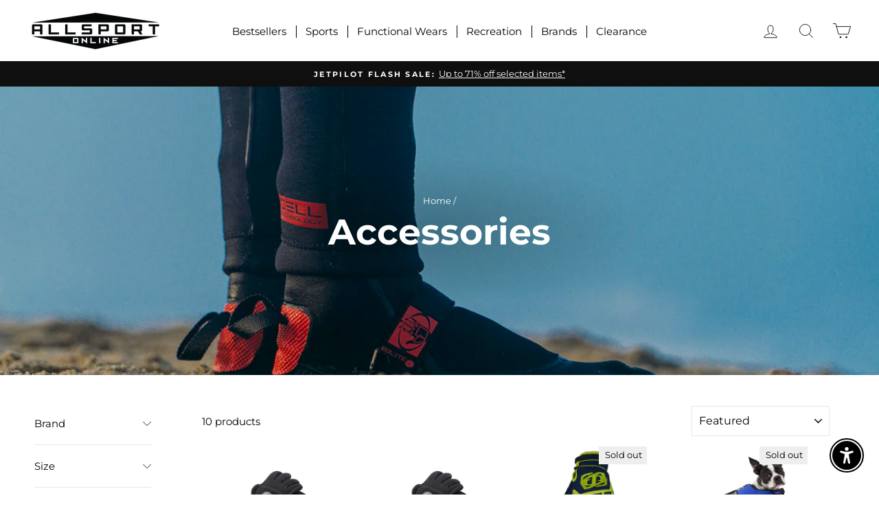

--- FILE ---
content_type: text/html; charset=utf-8
request_url: https://allsportonline.com/collections/accessories
body_size: 42178
content:
<!doctype html>
<html class="no-js" lang="en" dir="ltr">
<head>
	<!-- Added by AVADA SEO Suite -->
	

	<!-- /Added by AVADA SEO Suite -->
  <meta charset="utf-8">
  <meta http-equiv="X-UA-Compatible" content="IE=edge,chrome=1">
  <meta name="viewport" content="width=device-width,initial-scale=1">
  <meta name="theme-color" content="#111111">
  <link rel="canonical" href="https://allsportonline.com/collections/accessories">
  <link rel="preconnect" href="https://cdn.shopify.com">
  <link rel="preconnect" href="https://fonts.shopifycdn.com">
  <link rel="dns-prefetch" href="https://productreviews.shopifycdn.com">
  <link rel="dns-prefetch" href="https://ajax.googleapis.com">
  <link rel="dns-prefetch" href="https://maps.googleapis.com">
  <link rel="dns-prefetch" href="https://maps.gstatic.com">

  <!-- GA4 -->
  <!-- Google tag (gtag.js) --> <script async src="https://www.googletagmanager.com/gtag/js?id=G-FBZ9M3VQLB"></script> <script>   window.dataLayer = window.dataLayer || [];   function gtag(){dataLayer.push(arguments);}   gtag('js', new Date());   gtag('config', 'G-FBZ9M3VQLB'); </script><link rel="shortcut icon" href="//allsportonline.com/cdn/shop/files/New_Logo_1_32x32.png?v=1632361423" type="image/png" /><title>Accessories
&ndash; AllSport Online
</title>
<meta property="og:site_name" content="AllSport Online">
  <meta property="og:url" content="https://allsportonline.com/collections/accessories">
  <meta property="og:title" content="Accessories">
  <meta property="og:type" content="website">
  <meta property="og:description" content="Allsportsonline is the premier destination for water sports equipment. We provide consumers a one-stop shop for wetsuits, boards, and apparel. Outdoor sports enthusiasts need to look no further for a comprehensive stop for all of their equipment needs."><meta property="og:image" content="http://allsportonline.com/cdn/shop/collections/Gear-Boot.jpg?v=1554402170">
    <meta property="og:image:secure_url" content="https://allsportonline.com/cdn/shop/collections/Gear-Boot.jpg?v=1554402170">
    <meta property="og:image:width" content="1200">
    <meta property="og:image:height" content="700"><meta name="twitter:site" content="@">
  <meta name="twitter:card" content="summary_large_image">
  <meta name="twitter:title" content="Accessories">
  <meta name="twitter:description" content="Allsportsonline is the premier destination for water sports equipment. We provide consumers a one-stop shop for wetsuits, boards, and apparel. Outdoor sports enthusiasts need to look no further for a comprehensive stop for all of their equipment needs.">
<style data-shopify>@font-face {
  font-family: Montserrat;
  font-weight: 700;
  font-style: normal;
  font-display: swap;
  src: url("//allsportonline.com/cdn/fonts/montserrat/montserrat_n7.3c434e22befd5c18a6b4afadb1e3d77c128c7939.woff2") format("woff2"),
       url("//allsportonline.com/cdn/fonts/montserrat/montserrat_n7.5d9fa6e2cae713c8fb539a9876489d86207fe957.woff") format("woff");
}

  @font-face {
  font-family: Montserrat;
  font-weight: 400;
  font-style: normal;
  font-display: swap;
  src: url("//allsportonline.com/cdn/fonts/montserrat/montserrat_n4.81949fa0ac9fd2021e16436151e8eaa539321637.woff2") format("woff2"),
       url("//allsportonline.com/cdn/fonts/montserrat/montserrat_n4.a6c632ca7b62da89c3594789ba828388aac693fe.woff") format("woff");
}


  @font-face {
  font-family: Montserrat;
  font-weight: 600;
  font-style: normal;
  font-display: swap;
  src: url("//allsportonline.com/cdn/fonts/montserrat/montserrat_n6.1326b3e84230700ef15b3a29fb520639977513e0.woff2") format("woff2"),
       url("//allsportonline.com/cdn/fonts/montserrat/montserrat_n6.652f051080eb14192330daceed8cd53dfdc5ead9.woff") format("woff");
}

  @font-face {
  font-family: Montserrat;
  font-weight: 400;
  font-style: italic;
  font-display: swap;
  src: url("//allsportonline.com/cdn/fonts/montserrat/montserrat_i4.5a4ea298b4789e064f62a29aafc18d41f09ae59b.woff2") format("woff2"),
       url("//allsportonline.com/cdn/fonts/montserrat/montserrat_i4.072b5869c5e0ed5b9d2021e4c2af132e16681ad2.woff") format("woff");
}

  @font-face {
  font-family: Montserrat;
  font-weight: 600;
  font-style: italic;
  font-display: swap;
  src: url("//allsportonline.com/cdn/fonts/montserrat/montserrat_i6.e90155dd2f004112a61c0322d66d1f59dadfa84b.woff2") format("woff2"),
       url("//allsportonline.com/cdn/fonts/montserrat/montserrat_i6.41470518d8e9d7f1bcdd29a447c2397e5393943f.woff") format("woff");
}

</style><link href="//allsportonline.com/cdn/shop/t/33/assets/theme.css?v=62377376351172506001696928621" rel="stylesheet" type="text/css" media="all" />
<style data-shopify>:root {
    --typeHeaderPrimary: Montserrat;
    --typeHeaderFallback: sans-serif;
    --typeHeaderSize: 36px;
    --typeHeaderWeight: 700;
    --typeHeaderLineHeight: 1;
    --typeHeaderSpacing: 0.0em;

    --typeBasePrimary:Montserrat;
    --typeBaseFallback:sans-serif;
    --typeBaseSize: 15px;
    --typeBaseWeight: 400;
    --typeBaseSpacing: 0.0em;
    --typeBaseLineHeight: 1.4;

    --typeCollectionTitle: 15px;

    --iconWeight: 2px;
    --iconLinecaps: round;

    
      --buttonRadius: 3px;
    

    --colorGridOverlayOpacity: 0.1;
  }

  .placeholder-content {
    background-image: linear-gradient(100deg, #ffffff 40%, #f7f7f7 63%, #ffffff 79%);
  }</style><script>
    document.documentElement.className = document.documentElement.className.replace('no-js', 'js');

    window.theme = window.theme || {};
    theme.routes = {
      home: "/",
      cart: "/cart.js",
      cartPage: "/cart",
      cartAdd: "/cart/add.js",
      cartChange: "/cart/change.js"
    };
    theme.strings = {
      soldOut: "Sold out",
      unavailable: "Unavailable",
      inStockLabel: "In stock, ready to ship",
      stockLabel: "Low stock",
      willNotShipUntil: "Ready to ship [date]",
      willBeInStockAfter: "Back in stock [date]",
      waitingForStock: "Inventory on the way",
      savePrice: "Save [saved_amount]",
      cartEmpty: "Your cart is currently empty.",
      cartTermsConfirmation: "You must agree with the terms and conditions of sales to check out",
      searchCollections: "Collections:",
      searchPages: "Pages:",
      searchArticles: "Articles:"
    };
    theme.settings = {
      dynamicVariantsEnable: true,
      cartType: "drawer",
      isCustomerTemplate: false,
      moneyFormat: "${{amount}}",
      saveType: "percent",
      productImageSize: "square",
      productImageCover: true,
      predictiveSearch: true,
      predictiveSearchType: "product",
      quickView: true,
      themeName: 'Impulse',
      themeVersion: "5.0.1"
    };
  </script>

  <script>window.performance && window.performance.mark && window.performance.mark('shopify.content_for_header.start');</script><meta name="google-site-verification" content="jqFIuKv5iCZ-bUAFTUwBcDWtfB-nGLnsJfliflrfRv8">
<meta name="facebook-domain-verification" content="ugplgw4q0enzt6x10d0klj8s55hnpn">
<meta id="shopify-digital-wallet" name="shopify-digital-wallet" content="/16439640128/digital_wallets/dialog">
<meta name="shopify-checkout-api-token" content="0f78bfd0a99531dbb3e0885016f39917">
<meta id="in-context-paypal-metadata" data-shop-id="16439640128" data-venmo-supported="true" data-environment="production" data-locale="en_US" data-paypal-v4="true" data-currency="USD">
<link rel="alternate" type="application/atom+xml" title="Feed" href="/collections/accessories.atom" />
<link rel="alternate" type="application/json+oembed" href="https://allsportonline.com/collections/accessories.oembed">
<script async="async" src="/checkouts/internal/preloads.js?locale=en-US"></script>
<link rel="preconnect" href="https://shop.app" crossorigin="anonymous">
<script async="async" src="https://shop.app/checkouts/internal/preloads.js?locale=en-US&shop_id=16439640128" crossorigin="anonymous"></script>
<script id="apple-pay-shop-capabilities" type="application/json">{"shopId":16439640128,"countryCode":"US","currencyCode":"USD","merchantCapabilities":["supports3DS"],"merchantId":"gid:\/\/shopify\/Shop\/16439640128","merchantName":"AllSport Online","requiredBillingContactFields":["postalAddress","email","phone"],"requiredShippingContactFields":["postalAddress","email","phone"],"shippingType":"shipping","supportedNetworks":["visa","masterCard","amex","discover","elo","jcb"],"total":{"type":"pending","label":"AllSport Online","amount":"1.00"},"shopifyPaymentsEnabled":true,"supportsSubscriptions":true}</script>
<script id="shopify-features" type="application/json">{"accessToken":"0f78bfd0a99531dbb3e0885016f39917","betas":["rich-media-storefront-analytics"],"domain":"allsportonline.com","predictiveSearch":true,"shopId":16439640128,"locale":"en"}</script>
<script>var Shopify = Shopify || {};
Shopify.shop = "bodygloveusa.myshopify.com";
Shopify.locale = "en";
Shopify.currency = {"active":"USD","rate":"1.0"};
Shopify.country = "US";
Shopify.theme = {"name":"Dec 2022 BFCM Extended","id":123642773574,"schema_name":"Impulse","schema_version":"5.0.1","theme_store_id":857,"role":"main"};
Shopify.theme.handle = "null";
Shopify.theme.style = {"id":null,"handle":null};
Shopify.cdnHost = "allsportonline.com/cdn";
Shopify.routes = Shopify.routes || {};
Shopify.routes.root = "/";</script>
<script type="module">!function(o){(o.Shopify=o.Shopify||{}).modules=!0}(window);</script>
<script>!function(o){function n(){var o=[];function n(){o.push(Array.prototype.slice.apply(arguments))}return n.q=o,n}var t=o.Shopify=o.Shopify||{};t.loadFeatures=n(),t.autoloadFeatures=n()}(window);</script>
<script>
  window.ShopifyPay = window.ShopifyPay || {};
  window.ShopifyPay.apiHost = "shop.app\/pay";
  window.ShopifyPay.redirectState = null;
</script>
<script id="shop-js-analytics" type="application/json">{"pageType":"collection"}</script>
<script defer="defer" async type="module" src="//allsportonline.com/cdn/shopifycloud/shop-js/modules/v2/client.init-shop-cart-sync_IZsNAliE.en.esm.js"></script>
<script defer="defer" async type="module" src="//allsportonline.com/cdn/shopifycloud/shop-js/modules/v2/chunk.common_0OUaOowp.esm.js"></script>
<script type="module">
  await import("//allsportonline.com/cdn/shopifycloud/shop-js/modules/v2/client.init-shop-cart-sync_IZsNAliE.en.esm.js");
await import("//allsportonline.com/cdn/shopifycloud/shop-js/modules/v2/chunk.common_0OUaOowp.esm.js");

  window.Shopify.SignInWithShop?.initShopCartSync?.({"fedCMEnabled":true,"windoidEnabled":true});

</script>
<script>
  window.Shopify = window.Shopify || {};
  if (!window.Shopify.featureAssets) window.Shopify.featureAssets = {};
  window.Shopify.featureAssets['shop-js'] = {"shop-cart-sync":["modules/v2/client.shop-cart-sync_DLOhI_0X.en.esm.js","modules/v2/chunk.common_0OUaOowp.esm.js"],"init-fed-cm":["modules/v2/client.init-fed-cm_C6YtU0w6.en.esm.js","modules/v2/chunk.common_0OUaOowp.esm.js"],"shop-button":["modules/v2/client.shop-button_BCMx7GTG.en.esm.js","modules/v2/chunk.common_0OUaOowp.esm.js"],"shop-cash-offers":["modules/v2/client.shop-cash-offers_BT26qb5j.en.esm.js","modules/v2/chunk.common_0OUaOowp.esm.js","modules/v2/chunk.modal_CGo_dVj3.esm.js"],"init-windoid":["modules/v2/client.init-windoid_B9PkRMql.en.esm.js","modules/v2/chunk.common_0OUaOowp.esm.js"],"init-shop-email-lookup-coordinator":["modules/v2/client.init-shop-email-lookup-coordinator_DZkqjsbU.en.esm.js","modules/v2/chunk.common_0OUaOowp.esm.js"],"shop-toast-manager":["modules/v2/client.shop-toast-manager_Di2EnuM7.en.esm.js","modules/v2/chunk.common_0OUaOowp.esm.js"],"shop-login-button":["modules/v2/client.shop-login-button_BtqW_SIO.en.esm.js","modules/v2/chunk.common_0OUaOowp.esm.js","modules/v2/chunk.modal_CGo_dVj3.esm.js"],"avatar":["modules/v2/client.avatar_BTnouDA3.en.esm.js"],"pay-button":["modules/v2/client.pay-button_CWa-C9R1.en.esm.js","modules/v2/chunk.common_0OUaOowp.esm.js"],"init-shop-cart-sync":["modules/v2/client.init-shop-cart-sync_IZsNAliE.en.esm.js","modules/v2/chunk.common_0OUaOowp.esm.js"],"init-customer-accounts":["modules/v2/client.init-customer-accounts_DenGwJTU.en.esm.js","modules/v2/client.shop-login-button_BtqW_SIO.en.esm.js","modules/v2/chunk.common_0OUaOowp.esm.js","modules/v2/chunk.modal_CGo_dVj3.esm.js"],"init-shop-for-new-customer-accounts":["modules/v2/client.init-shop-for-new-customer-accounts_JdHXxpS9.en.esm.js","modules/v2/client.shop-login-button_BtqW_SIO.en.esm.js","modules/v2/chunk.common_0OUaOowp.esm.js","modules/v2/chunk.modal_CGo_dVj3.esm.js"],"init-customer-accounts-sign-up":["modules/v2/client.init-customer-accounts-sign-up_D6__K_p8.en.esm.js","modules/v2/client.shop-login-button_BtqW_SIO.en.esm.js","modules/v2/chunk.common_0OUaOowp.esm.js","modules/v2/chunk.modal_CGo_dVj3.esm.js"],"checkout-modal":["modules/v2/client.checkout-modal_C_ZQDY6s.en.esm.js","modules/v2/chunk.common_0OUaOowp.esm.js","modules/v2/chunk.modal_CGo_dVj3.esm.js"],"shop-follow-button":["modules/v2/client.shop-follow-button_XetIsj8l.en.esm.js","modules/v2/chunk.common_0OUaOowp.esm.js","modules/v2/chunk.modal_CGo_dVj3.esm.js"],"lead-capture":["modules/v2/client.lead-capture_DvA72MRN.en.esm.js","modules/v2/chunk.common_0OUaOowp.esm.js","modules/v2/chunk.modal_CGo_dVj3.esm.js"],"shop-login":["modules/v2/client.shop-login_ClXNxyh6.en.esm.js","modules/v2/chunk.common_0OUaOowp.esm.js","modules/v2/chunk.modal_CGo_dVj3.esm.js"],"payment-terms":["modules/v2/client.payment-terms_CNlwjfZz.en.esm.js","modules/v2/chunk.common_0OUaOowp.esm.js","modules/v2/chunk.modal_CGo_dVj3.esm.js"]};
</script>
<script>(function() {
  var isLoaded = false;
  function asyncLoad() {
    if (isLoaded) return;
    isLoaded = true;
    var urls = ["\/\/www.powr.io\/powr.js?powr-token=bodygloveusa.myshopify.com\u0026external-type=shopify\u0026shop=bodygloveusa.myshopify.com","https:\/\/cdn-stamped-io.azureedge.net\/files\/widget.min.js?shop=bodygloveusa.myshopify.com","https:\/\/pandaapps.in\/apps\/languagepanda\/dist\/js\/language-pandav2.js?shop=bodygloveusa.myshopify.com","https:\/\/chimpstatic.com\/mcjs-connected\/js\/users\/04108da79847eaf4327c2b403\/a4aa47e53bceac9076d13ab33.js?shop=bodygloveusa.myshopify.com","https:\/\/cdn1.stamped.io\/files\/widget.min.js?shop=bodygloveusa.myshopify.com","https:\/\/cookie-bar.salessquad.co.uk\/scripts\/fcb_da5d54415ae551d89da608612478de09.js?shop=bodygloveusa.myshopify.com","https:\/\/hotjar.dualsidedapp.com\/script.js?shop=bodygloveusa.myshopify.com"];
    for (var i = 0; i < urls.length; i++) {
      var s = document.createElement('script');
      s.type = 'text/javascript';
      s.async = true;
      s.src = urls[i];
      var x = document.getElementsByTagName('script')[0];
      x.parentNode.insertBefore(s, x);
    }
  };
  if(window.attachEvent) {
    window.attachEvent('onload', asyncLoad);
  } else {
    window.addEventListener('load', asyncLoad, false);
  }
})();</script>
<script id="__st">var __st={"a":16439640128,"offset":-28800,"reqid":"5da68165-5e56-4ce5-9cb7-3331d61c838b-1768450377","pageurl":"allsportonline.com\/collections\/accessories","u":"2e1a26191177","p":"collection","rtyp":"collection","rid":118064545856};</script>
<script>window.ShopifyPaypalV4VisibilityTracking = true;</script>
<script id="captcha-bootstrap">!function(){'use strict';const t='contact',e='account',n='new_comment',o=[[t,t],['blogs',n],['comments',n],[t,'customer']],c=[[e,'customer_login'],[e,'guest_login'],[e,'recover_customer_password'],[e,'create_customer']],r=t=>t.map((([t,e])=>`form[action*='/${t}']:not([data-nocaptcha='true']) input[name='form_type'][value='${e}']`)).join(','),a=t=>()=>t?[...document.querySelectorAll(t)].map((t=>t.form)):[];function s(){const t=[...o],e=r(t);return a(e)}const i='password',u='form_key',d=['recaptcha-v3-token','g-recaptcha-response','h-captcha-response',i],f=()=>{try{return window.sessionStorage}catch{return}},m='__shopify_v',_=t=>t.elements[u];function p(t,e,n=!1){try{const o=window.sessionStorage,c=JSON.parse(o.getItem(e)),{data:r}=function(t){const{data:e,action:n}=t;return t[m]||n?{data:e,action:n}:{data:t,action:n}}(c);for(const[e,n]of Object.entries(r))t.elements[e]&&(t.elements[e].value=n);n&&o.removeItem(e)}catch(o){console.error('form repopulation failed',{error:o})}}const l='form_type',E='cptcha';function T(t){t.dataset[E]=!0}const w=window,h=w.document,L='Shopify',v='ce_forms',y='captcha';let A=!1;((t,e)=>{const n=(g='f06e6c50-85a8-45c8-87d0-21a2b65856fe',I='https://cdn.shopify.com/shopifycloud/storefront-forms-hcaptcha/ce_storefront_forms_captcha_hcaptcha.v1.5.2.iife.js',D={infoText:'Protected by hCaptcha',privacyText:'Privacy',termsText:'Terms'},(t,e,n)=>{const o=w[L][v],c=o.bindForm;if(c)return c(t,g,e,D).then(n);var r;o.q.push([[t,g,e,D],n]),r=I,A||(h.body.append(Object.assign(h.createElement('script'),{id:'captcha-provider',async:!0,src:r})),A=!0)});var g,I,D;w[L]=w[L]||{},w[L][v]=w[L][v]||{},w[L][v].q=[],w[L][y]=w[L][y]||{},w[L][y].protect=function(t,e){n(t,void 0,e),T(t)},Object.freeze(w[L][y]),function(t,e,n,w,h,L){const[v,y,A,g]=function(t,e,n){const i=e?o:[],u=t?c:[],d=[...i,...u],f=r(d),m=r(i),_=r(d.filter((([t,e])=>n.includes(e))));return[a(f),a(m),a(_),s()]}(w,h,L),I=t=>{const e=t.target;return e instanceof HTMLFormElement?e:e&&e.form},D=t=>v().includes(t);t.addEventListener('submit',(t=>{const e=I(t);if(!e)return;const n=D(e)&&!e.dataset.hcaptchaBound&&!e.dataset.recaptchaBound,o=_(e),c=g().includes(e)&&(!o||!o.value);(n||c)&&t.preventDefault(),c&&!n&&(function(t){try{if(!f())return;!function(t){const e=f();if(!e)return;const n=_(t);if(!n)return;const o=n.value;o&&e.removeItem(o)}(t);const e=Array.from(Array(32),(()=>Math.random().toString(36)[2])).join('');!function(t,e){_(t)||t.append(Object.assign(document.createElement('input'),{type:'hidden',name:u})),t.elements[u].value=e}(t,e),function(t,e){const n=f();if(!n)return;const o=[...t.querySelectorAll(`input[type='${i}']`)].map((({name:t})=>t)),c=[...d,...o],r={};for(const[a,s]of new FormData(t).entries())c.includes(a)||(r[a]=s);n.setItem(e,JSON.stringify({[m]:1,action:t.action,data:r}))}(t,e)}catch(e){console.error('failed to persist form',e)}}(e),e.submit())}));const S=(t,e)=>{t&&!t.dataset[E]&&(n(t,e.some((e=>e===t))),T(t))};for(const o of['focusin','change'])t.addEventListener(o,(t=>{const e=I(t);D(e)&&S(e,y())}));const B=e.get('form_key'),M=e.get(l),P=B&&M;t.addEventListener('DOMContentLoaded',(()=>{const t=y();if(P)for(const e of t)e.elements[l].value===M&&p(e,B);[...new Set([...A(),...v().filter((t=>'true'===t.dataset.shopifyCaptcha))])].forEach((e=>S(e,t)))}))}(h,new URLSearchParams(w.location.search),n,t,e,['guest_login'])})(!0,!0)}();</script>
<script integrity="sha256-4kQ18oKyAcykRKYeNunJcIwy7WH5gtpwJnB7kiuLZ1E=" data-source-attribution="shopify.loadfeatures" defer="defer" src="//allsportonline.com/cdn/shopifycloud/storefront/assets/storefront/load_feature-a0a9edcb.js" crossorigin="anonymous"></script>
<script crossorigin="anonymous" defer="defer" src="//allsportonline.com/cdn/shopifycloud/storefront/assets/shopify_pay/storefront-65b4c6d7.js?v=20250812"></script>
<script data-source-attribution="shopify.dynamic_checkout.dynamic.init">var Shopify=Shopify||{};Shopify.PaymentButton=Shopify.PaymentButton||{isStorefrontPortableWallets:!0,init:function(){window.Shopify.PaymentButton.init=function(){};var t=document.createElement("script");t.src="https://allsportonline.com/cdn/shopifycloud/portable-wallets/latest/portable-wallets.en.js",t.type="module",document.head.appendChild(t)}};
</script>
<script data-source-attribution="shopify.dynamic_checkout.buyer_consent">
  function portableWalletsHideBuyerConsent(e){var t=document.getElementById("shopify-buyer-consent"),n=document.getElementById("shopify-subscription-policy-button");t&&n&&(t.classList.add("hidden"),t.setAttribute("aria-hidden","true"),n.removeEventListener("click",e))}function portableWalletsShowBuyerConsent(e){var t=document.getElementById("shopify-buyer-consent"),n=document.getElementById("shopify-subscription-policy-button");t&&n&&(t.classList.remove("hidden"),t.removeAttribute("aria-hidden"),n.addEventListener("click",e))}window.Shopify?.PaymentButton&&(window.Shopify.PaymentButton.hideBuyerConsent=portableWalletsHideBuyerConsent,window.Shopify.PaymentButton.showBuyerConsent=portableWalletsShowBuyerConsent);
</script>
<script data-source-attribution="shopify.dynamic_checkout.cart.bootstrap">document.addEventListener("DOMContentLoaded",(function(){function t(){return document.querySelector("shopify-accelerated-checkout-cart, shopify-accelerated-checkout")}if(t())Shopify.PaymentButton.init();else{new MutationObserver((function(e,n){t()&&(Shopify.PaymentButton.init(),n.disconnect())})).observe(document.body,{childList:!0,subtree:!0})}}));
</script>
<link id="shopify-accelerated-checkout-styles" rel="stylesheet" media="screen" href="https://allsportonline.com/cdn/shopifycloud/portable-wallets/latest/accelerated-checkout-backwards-compat.css" crossorigin="anonymous">
<style id="shopify-accelerated-checkout-cart">
        #shopify-buyer-consent {
  margin-top: 1em;
  display: inline-block;
  width: 100%;
}

#shopify-buyer-consent.hidden {
  display: none;
}

#shopify-subscription-policy-button {
  background: none;
  border: none;
  padding: 0;
  text-decoration: underline;
  font-size: inherit;
  cursor: pointer;
}

#shopify-subscription-policy-button::before {
  box-shadow: none;
}

      </style>

<script>window.performance && window.performance.mark && window.performance.mark('shopify.content_for_header.end');</script>

  <script src="//allsportonline.com/cdn/shop/t/33/assets/vendor-scripts-v10.js" defer="defer"></script><link href="//allsportonline.com/cdn/shop/t/33/assets/vostyle.css?v=37176118031904477051669706500" rel="stylesheet" type="text/css" media="all" />
  <script src="//allsportonline.com/cdn/shop/t/33/assets/theme.min.js?v=126415016388084158111669706500" defer="defer"></script><!-- BEGIN app block: shopify://apps/avada-seo-suite/blocks/avada-seo/15507c6e-1aa3-45d3-b698-7e175e033440 --><script>
  window.AVADA_SEO_ENABLED = true;
</script><!-- BEGIN app snippet: avada-broken-link-manager --><!-- END app snippet --><!-- BEGIN app snippet: avada-seo-site --><!-- END app snippet --><!-- BEGIN app snippet: avada-robot-onpage --><!-- Avada SEO Robot Onpage -->












<!-- END app snippet --><!-- BEGIN app snippet: avada-frequently-asked-questions -->







<!-- END app snippet --><!-- BEGIN app snippet: avada-custom-css --> <!-- BEGIN Avada SEO custom CSS END -->


<!-- END Avada SEO custom CSS END -->
<!-- END app snippet --><!-- BEGIN app snippet: avada-loading --><style>
  @keyframes avada-rotate {
    0% { transform: rotate(0); }
    100% { transform: rotate(360deg); }
  }

  @keyframes avada-fade-out {
    0% { opacity: 1; visibility: visible; }
    100% { opacity: 0; visibility: hidden; }
  }

  .Avada-LoadingScreen {
    display: none;
    width: 100%;
    height: 100vh;
    top: 0;
    position: fixed;
    z-index: 9999;
    display: flex;
    align-items: center;
    justify-content: center;
  
    background-image: url();
    background-position: center;
    background-size: cover;
    background-repeat: no-repeat;
  
  }

  .Avada-LoadingScreen svg {
    animation: avada-rotate 1s linear infinite;
    width: px;
    height: px;
  }
</style>
<script>
  const themeId = Shopify.theme.id;
  const loadingSettingsValue = null;
  const loadingType = loadingSettingsValue?.loadingType;
  function renderLoading() {
    new MutationObserver((mutations, observer) => {
      if (document.body) {
        observer.disconnect();
        const loadingDiv = document.createElement('div');
        loadingDiv.className = 'Avada-LoadingScreen';
        if(loadingType === 'custom_logo' || loadingType === 'favicon_logo') {
          const srcLoadingImage = loadingSettingsValue?.customLogoThemeIds[themeId] || '';
          if(srcLoadingImage) {
            loadingDiv.innerHTML = `
            <img alt="Avada logo"  height="600px" loading="eager" fetchpriority="high"
              src="${srcLoadingImage}&width=600"
              width="600px" />
              `
          }
        }
        if(loadingType === 'circle') {
          loadingDiv.innerHTML = `
        <svg viewBox="0 0 40 40" fill="none" xmlns="http://www.w3.org/2000/svg">
          <path d="M20 3.75C11.0254 3.75 3.75 11.0254 3.75 20C3.75 21.0355 2.91053 21.875 1.875 21.875C0.839475 21.875 0 21.0355 0 20C0 8.9543 8.9543 0 20 0C31.0457 0 40 8.9543 40 20C40 31.0457 31.0457 40 20 40C18.9645 40 18.125 39.1605 18.125 38.125C18.125 37.0895 18.9645 36.25 20 36.25C28.9748 36.25 36.25 28.9748 36.25 20C36.25 11.0254 28.9748 3.75 20 3.75Z" fill=""/>
        </svg>
      `;
        }

        document.body.insertBefore(loadingDiv, document.body.firstChild || null);
        const e = '';
        const t = '';
        const o = 'first' === t;
        const a = sessionStorage.getItem('isShowLoadingAvada');
        const n = document.querySelector('.Avada-LoadingScreen');
        if (a && o) return (n.style.display = 'none');
        n.style.display = 'flex';
        const i = document.body;
        i.style.overflow = 'hidden';
        const l = () => {
          i.style.overflow = 'auto';
          n.style.animation = 'avada-fade-out 1s ease-out forwards';
          setTimeout(() => {
            n.style.display = 'none';
          }, 1000);
        };
        if ((o && !a && sessionStorage.setItem('isShowLoadingAvada', true), 'duration_auto' === e)) {
          window.onload = function() {
            l();
          };
          return;
        }
        setTimeout(() => {
          l();
        }, 1000 * e);
      }
    }).observe(document.documentElement, { childList: true, subtree: true });
  };
  function isNullish(value) {
    return value === null || value === undefined;
  }
  const themeIds = '';
  const themeIdsArray = themeIds ? themeIds.split(',') : [];

  if(!isNullish(themeIds) && themeIdsArray.includes(themeId.toString()) && loadingSettingsValue?.enabled) {
    renderLoading();
  }

  if(isNullish(loadingSettingsValue?.themeIds) && loadingSettingsValue?.enabled) {
    renderLoading();
  }
</script>
<!-- END app snippet --><!-- BEGIN app snippet: avada-seo-social-post --><!-- END app snippet -->
<!-- END app block --><script src="https://cdn.shopify.com/extensions/c30e4ac6-345d-4593-9831-70a50aedb130/codeinspire-accessibility-tool-13/assets/sa-widget.js" type="text/javascript" defer="defer"></script>
<link href="https://monorail-edge.shopifysvc.com" rel="dns-prefetch">
<script>(function(){if ("sendBeacon" in navigator && "performance" in window) {try {var session_token_from_headers = performance.getEntriesByType('navigation')[0].serverTiming.find(x => x.name == '_s').description;} catch {var session_token_from_headers = undefined;}var session_cookie_matches = document.cookie.match(/_shopify_s=([^;]*)/);var session_token_from_cookie = session_cookie_matches && session_cookie_matches.length === 2 ? session_cookie_matches[1] : "";var session_token = session_token_from_headers || session_token_from_cookie || "";function handle_abandonment_event(e) {var entries = performance.getEntries().filter(function(entry) {return /monorail-edge.shopifysvc.com/.test(entry.name);});if (!window.abandonment_tracked && entries.length === 0) {window.abandonment_tracked = true;var currentMs = Date.now();var navigation_start = performance.timing.navigationStart;var payload = {shop_id: 16439640128,url: window.location.href,navigation_start,duration: currentMs - navigation_start,session_token,page_type: "collection"};window.navigator.sendBeacon("https://monorail-edge.shopifysvc.com/v1/produce", JSON.stringify({schema_id: "online_store_buyer_site_abandonment/1.1",payload: payload,metadata: {event_created_at_ms: currentMs,event_sent_at_ms: currentMs}}));}}window.addEventListener('pagehide', handle_abandonment_event);}}());</script>
<script id="web-pixels-manager-setup">(function e(e,d,r,n,o){if(void 0===o&&(o={}),!Boolean(null===(a=null===(i=window.Shopify)||void 0===i?void 0:i.analytics)||void 0===a?void 0:a.replayQueue)){var i,a;window.Shopify=window.Shopify||{};var t=window.Shopify;t.analytics=t.analytics||{};var s=t.analytics;s.replayQueue=[],s.publish=function(e,d,r){return s.replayQueue.push([e,d,r]),!0};try{self.performance.mark("wpm:start")}catch(e){}var l=function(){var e={modern:/Edge?\/(1{2}[4-9]|1[2-9]\d|[2-9]\d{2}|\d{4,})\.\d+(\.\d+|)|Firefox\/(1{2}[4-9]|1[2-9]\d|[2-9]\d{2}|\d{4,})\.\d+(\.\d+|)|Chrom(ium|e)\/(9{2}|\d{3,})\.\d+(\.\d+|)|(Maci|X1{2}).+ Version\/(15\.\d+|(1[6-9]|[2-9]\d|\d{3,})\.\d+)([,.]\d+|)( \(\w+\)|)( Mobile\/\w+|) Safari\/|Chrome.+OPR\/(9{2}|\d{3,})\.\d+\.\d+|(CPU[ +]OS|iPhone[ +]OS|CPU[ +]iPhone|CPU IPhone OS|CPU iPad OS)[ +]+(15[._]\d+|(1[6-9]|[2-9]\d|\d{3,})[._]\d+)([._]\d+|)|Android:?[ /-](13[3-9]|1[4-9]\d|[2-9]\d{2}|\d{4,})(\.\d+|)(\.\d+|)|Android.+Firefox\/(13[5-9]|1[4-9]\d|[2-9]\d{2}|\d{4,})\.\d+(\.\d+|)|Android.+Chrom(ium|e)\/(13[3-9]|1[4-9]\d|[2-9]\d{2}|\d{4,})\.\d+(\.\d+|)|SamsungBrowser\/([2-9]\d|\d{3,})\.\d+/,legacy:/Edge?\/(1[6-9]|[2-9]\d|\d{3,})\.\d+(\.\d+|)|Firefox\/(5[4-9]|[6-9]\d|\d{3,})\.\d+(\.\d+|)|Chrom(ium|e)\/(5[1-9]|[6-9]\d|\d{3,})\.\d+(\.\d+|)([\d.]+$|.*Safari\/(?![\d.]+ Edge\/[\d.]+$))|(Maci|X1{2}).+ Version\/(10\.\d+|(1[1-9]|[2-9]\d|\d{3,})\.\d+)([,.]\d+|)( \(\w+\)|)( Mobile\/\w+|) Safari\/|Chrome.+OPR\/(3[89]|[4-9]\d|\d{3,})\.\d+\.\d+|(CPU[ +]OS|iPhone[ +]OS|CPU[ +]iPhone|CPU IPhone OS|CPU iPad OS)[ +]+(10[._]\d+|(1[1-9]|[2-9]\d|\d{3,})[._]\d+)([._]\d+|)|Android:?[ /-](13[3-9]|1[4-9]\d|[2-9]\d{2}|\d{4,})(\.\d+|)(\.\d+|)|Mobile Safari.+OPR\/([89]\d|\d{3,})\.\d+\.\d+|Android.+Firefox\/(13[5-9]|1[4-9]\d|[2-9]\d{2}|\d{4,})\.\d+(\.\d+|)|Android.+Chrom(ium|e)\/(13[3-9]|1[4-9]\d|[2-9]\d{2}|\d{4,})\.\d+(\.\d+|)|Android.+(UC? ?Browser|UCWEB|U3)[ /]?(15\.([5-9]|\d{2,})|(1[6-9]|[2-9]\d|\d{3,})\.\d+)\.\d+|SamsungBrowser\/(5\.\d+|([6-9]|\d{2,})\.\d+)|Android.+MQ{2}Browser\/(14(\.(9|\d{2,})|)|(1[5-9]|[2-9]\d|\d{3,})(\.\d+|))(\.\d+|)|K[Aa][Ii]OS\/(3\.\d+|([4-9]|\d{2,})\.\d+)(\.\d+|)/},d=e.modern,r=e.legacy,n=navigator.userAgent;return n.match(d)?"modern":n.match(r)?"legacy":"unknown"}(),u="modern"===l?"modern":"legacy",c=(null!=n?n:{modern:"",legacy:""})[u],f=function(e){return[e.baseUrl,"/wpm","/b",e.hashVersion,"modern"===e.buildTarget?"m":"l",".js"].join("")}({baseUrl:d,hashVersion:r,buildTarget:u}),m=function(e){var d=e.version,r=e.bundleTarget,n=e.surface,o=e.pageUrl,i=e.monorailEndpoint;return{emit:function(e){var a=e.status,t=e.errorMsg,s=(new Date).getTime(),l=JSON.stringify({metadata:{event_sent_at_ms:s},events:[{schema_id:"web_pixels_manager_load/3.1",payload:{version:d,bundle_target:r,page_url:o,status:a,surface:n,error_msg:t},metadata:{event_created_at_ms:s}}]});if(!i)return console&&console.warn&&console.warn("[Web Pixels Manager] No Monorail endpoint provided, skipping logging."),!1;try{return self.navigator.sendBeacon.bind(self.navigator)(i,l)}catch(e){}var u=new XMLHttpRequest;try{return u.open("POST",i,!0),u.setRequestHeader("Content-Type","text/plain"),u.send(l),!0}catch(e){return console&&console.warn&&console.warn("[Web Pixels Manager] Got an unhandled error while logging to Monorail."),!1}}}}({version:r,bundleTarget:l,surface:e.surface,pageUrl:self.location.href,monorailEndpoint:e.monorailEndpoint});try{o.browserTarget=l,function(e){var d=e.src,r=e.async,n=void 0===r||r,o=e.onload,i=e.onerror,a=e.sri,t=e.scriptDataAttributes,s=void 0===t?{}:t,l=document.createElement("script"),u=document.querySelector("head"),c=document.querySelector("body");if(l.async=n,l.src=d,a&&(l.integrity=a,l.crossOrigin="anonymous"),s)for(var f in s)if(Object.prototype.hasOwnProperty.call(s,f))try{l.dataset[f]=s[f]}catch(e){}if(o&&l.addEventListener("load",o),i&&l.addEventListener("error",i),u)u.appendChild(l);else{if(!c)throw new Error("Did not find a head or body element to append the script");c.appendChild(l)}}({src:f,async:!0,onload:function(){if(!function(){var e,d;return Boolean(null===(d=null===(e=window.Shopify)||void 0===e?void 0:e.analytics)||void 0===d?void 0:d.initialized)}()){var d=window.webPixelsManager.init(e)||void 0;if(d){var r=window.Shopify.analytics;r.replayQueue.forEach((function(e){var r=e[0],n=e[1],o=e[2];d.publishCustomEvent(r,n,o)})),r.replayQueue=[],r.publish=d.publishCustomEvent,r.visitor=d.visitor,r.initialized=!0}}},onerror:function(){return m.emit({status:"failed",errorMsg:"".concat(f," has failed to load")})},sri:function(e){var d=/^sha384-[A-Za-z0-9+/=]+$/;return"string"==typeof e&&d.test(e)}(c)?c:"",scriptDataAttributes:o}),m.emit({status:"loading"})}catch(e){m.emit({status:"failed",errorMsg:(null==e?void 0:e.message)||"Unknown error"})}}})({shopId: 16439640128,storefrontBaseUrl: "https://allsportonline.com",extensionsBaseUrl: "https://extensions.shopifycdn.com/cdn/shopifycloud/web-pixels-manager",monorailEndpoint: "https://monorail-edge.shopifysvc.com/unstable/produce_batch",surface: "storefront-renderer",enabledBetaFlags: ["2dca8a86"],webPixelsConfigList: [{"id":"396361798","configuration":"{\"config\":\"{\\\"pixel_id\\\":\\\"G-FBZ9M3VQLB\\\",\\\"target_country\\\":\\\"US\\\",\\\"gtag_events\\\":[{\\\"type\\\":\\\"begin_checkout\\\",\\\"action_label\\\":\\\"G-FBZ9M3VQLB\\\"},{\\\"type\\\":\\\"search\\\",\\\"action_label\\\":\\\"G-FBZ9M3VQLB\\\"},{\\\"type\\\":\\\"view_item\\\",\\\"action_label\\\":[\\\"G-FBZ9M3VQLB\\\",\\\"MC-JB0VDFRWGL\\\"]},{\\\"type\\\":\\\"purchase\\\",\\\"action_label\\\":[\\\"G-FBZ9M3VQLB\\\",\\\"MC-JB0VDFRWGL\\\"]},{\\\"type\\\":\\\"page_view\\\",\\\"action_label\\\":[\\\"G-FBZ9M3VQLB\\\",\\\"MC-JB0VDFRWGL\\\"]},{\\\"type\\\":\\\"add_payment_info\\\",\\\"action_label\\\":\\\"G-FBZ9M3VQLB\\\"},{\\\"type\\\":\\\"add_to_cart\\\",\\\"action_label\\\":\\\"G-FBZ9M3VQLB\\\"}],\\\"enable_monitoring_mode\\\":false}\"}","eventPayloadVersion":"v1","runtimeContext":"OPEN","scriptVersion":"b2a88bafab3e21179ed38636efcd8a93","type":"APP","apiClientId":1780363,"privacyPurposes":[],"dataSharingAdjustments":{"protectedCustomerApprovalScopes":["read_customer_address","read_customer_email","read_customer_name","read_customer_personal_data","read_customer_phone"]}},{"id":"118227014","configuration":"{\"pixel_id\":\"935065496993945\",\"pixel_type\":\"facebook_pixel\",\"metaapp_system_user_token\":\"-\"}","eventPayloadVersion":"v1","runtimeContext":"OPEN","scriptVersion":"ca16bc87fe92b6042fbaa3acc2fbdaa6","type":"APP","apiClientId":2329312,"privacyPurposes":["ANALYTICS","MARKETING","SALE_OF_DATA"],"dataSharingAdjustments":{"protectedCustomerApprovalScopes":["read_customer_address","read_customer_email","read_customer_name","read_customer_personal_data","read_customer_phone"]}},{"id":"shopify-app-pixel","configuration":"{}","eventPayloadVersion":"v1","runtimeContext":"STRICT","scriptVersion":"0450","apiClientId":"shopify-pixel","type":"APP","privacyPurposes":["ANALYTICS","MARKETING"]},{"id":"shopify-custom-pixel","eventPayloadVersion":"v1","runtimeContext":"LAX","scriptVersion":"0450","apiClientId":"shopify-pixel","type":"CUSTOM","privacyPurposes":["ANALYTICS","MARKETING"]}],isMerchantRequest: false,initData: {"shop":{"name":"AllSport Online","paymentSettings":{"currencyCode":"USD"},"myshopifyDomain":"bodygloveusa.myshopify.com","countryCode":"US","storefrontUrl":"https:\/\/allsportonline.com"},"customer":null,"cart":null,"checkout":null,"productVariants":[],"purchasingCompany":null},},"https://allsportonline.com/cdn","7cecd0b6w90c54c6cpe92089d5m57a67346",{"modern":"","legacy":""},{"shopId":"16439640128","storefrontBaseUrl":"https:\/\/allsportonline.com","extensionBaseUrl":"https:\/\/extensions.shopifycdn.com\/cdn\/shopifycloud\/web-pixels-manager","surface":"storefront-renderer","enabledBetaFlags":"[\"2dca8a86\"]","isMerchantRequest":"false","hashVersion":"7cecd0b6w90c54c6cpe92089d5m57a67346","publish":"custom","events":"[[\"page_viewed\",{}],[\"collection_viewed\",{\"collection\":{\"id\":\"118064545856\",\"title\":\"Accessories\",\"productVariants\":[{\"price\":{\"amount\":39.99,\"currencyCode\":\"USD\"},\"product\":{\"title\":\"Body Glove Vapor Five Finger Glove 2mm\",\"vendor\":\"Body Glove\",\"id\":\"4334655275078\",\"untranslatedTitle\":\"Body Glove Vapor Five Finger Glove 2mm\",\"url\":\"\/products\/vapor-five-finger-glove-2mm\",\"type\":\"Gloves\"},\"id\":\"31089803231302\",\"image\":{\"src\":\"\/\/allsportonline.com\/cdn\/shop\/products\/14195_2_667113dd-6d28-4556-8780-64f41c0e18e8.jpg?v=1631852183\"},\"sku\":\"14195-XS-BLK\",\"title\":\"XS \/ Black\",\"untranslatedTitle\":\"XS \/ Black\"},{\"price\":{\"amount\":44.99,\"currencyCode\":\"USD\"},\"product\":{\"title\":\"Body Glove Five Finger Glove 3mm\",\"vendor\":\"Body Glove\",\"id\":\"4334652850246\",\"untranslatedTitle\":\"Body Glove Five Finger Glove 3mm\",\"url\":\"\/products\/vapor-five-finger-glove-3mm\",\"type\":\"Gloves\"},\"id\":\"31089800904774\",\"image\":{\"src\":\"\/\/allsportonline.com\/cdn\/shop\/products\/14195_ac017d16-6d89-4b1b-a019-82f1171f97c3_2.jpg?v=1631852049\"},\"sku\":\"14196-XS-BLK\",\"title\":\"XS \/ Black\",\"untranslatedTitle\":\"XS \/ Black\"},{\"price\":{\"amount\":9.99,\"currencyCode\":\"USD\"},\"product\":{\"title\":\"JetPilot Matrix Race Full Finger Glove 1mm\",\"vendor\":\"JetPilot\",\"id\":\"4028348170304\",\"untranslatedTitle\":\"JetPilot Matrix Race Full Finger Glove 1mm\",\"url\":\"\/products\/matrix-race-full-finger-glove\",\"type\":\"Gloves\"},\"id\":\"29757544661056\",\"image\":{\"src\":\"\/\/allsportonline.com\/cdn\/shop\/products\/JA6300-BLUELIME-01_04b64d25-8d2d-49cd-8e01-145f93eb9349.jpg?v=1643595080\"},\"sku\":\"JA6300-S-NAV\/LIME\",\"title\":\"S \/ Lime\",\"untranslatedTitle\":\"S \/ Lime\"},{\"price\":{\"amount\":39.99,\"currencyCode\":\"USD\"},\"product\":{\"title\":\"JetPilot Dog PFD\",\"vendor\":\"JetPilot\",\"id\":\"3996034039872\",\"untranslatedTitle\":\"JetPilot Dog PFD\",\"url\":\"\/products\/jp-dog-pfd\",\"type\":\"Pets PFD\"},\"id\":\"29665901281344\",\"image\":{\"src\":\"\/\/allsportonline.com\/cdn\/shop\/products\/JP17210_Dog_PFD_Yellow_copy_copy.jpg?v=1570628338\"},\"sku\":\"JP17210-XS-YL\",\"title\":\"XS \/ Yellow\",\"untranslatedTitle\":\"XS \/ Yellow\"},{\"price\":{\"amount\":9.99,\"currencyCode\":\"USD\"},\"product\":{\"title\":\"JetPilot Matrix Short Finger Race Glove 1mm\",\"vendor\":\"JetPilot\",\"id\":\"3996032860224\",\"untranslatedTitle\":\"JetPilot Matrix Short Finger Race Glove 1mm\",\"url\":\"\/products\/matrix-short-finger-race-glove\",\"type\":\"Gloves\"},\"id\":\"29665895055424\",\"image\":{\"src\":\"\/\/allsportonline.com\/cdn\/shop\/products\/JA6302-BLUELIME-01_bca0c42d-e490-491b-ba5f-131a74b77dcc.jpg?v=1643595312\"},\"sku\":\"JA6302-XS-NAV\/LIME\",\"title\":\"XS \/ Navy\",\"untranslatedTitle\":\"XS \/ Navy\"},{\"price\":{\"amount\":9.99,\"currencyCode\":\"USD\"},\"product\":{\"title\":\"JetPilot Phantom Superlite Glove\",\"vendor\":\"JetPilot\",\"id\":\"3996031877184\",\"untranslatedTitle\":\"JetPilot Phantom Superlite Glove\",\"url\":\"\/products\/phantom-superlite-glove\",\"type\":\"Gloves\"},\"id\":\"29665890074688\",\"image\":{\"src\":\"\/\/allsportonline.com\/cdn\/shop\/products\/JP16303_Phantom_Blk_Org.jpg?v=1643595637\"},\"sku\":\"JP16303-2XL-BLK\/ORG\",\"title\":\"2XL \/ Orange\",\"untranslatedTitle\":\"2XL \/ Orange\"},{\"price\":{\"amount\":24.99,\"currencyCode\":\"USD\"},\"product\":{\"title\":\"JetPilot Kids' Hydro Shoe 2mm\",\"vendor\":\"JetPilot\",\"id\":\"3996031647808\",\"untranslatedTitle\":\"JetPilot Kids' Hydro Shoe 2mm\",\"url\":\"\/products\/kids-hydro-shoe\",\"type\":\"Boots\"},\"id\":\"39570026135622\",\"image\":{\"src\":\"\/\/allsportonline.com\/cdn\/shop\/products\/kids_hydro_shoe_pic_097e7f70-9dbd-40ca-9fb3-51fa7258424b.jpg?v=1632801216\"},\"sku\":\"JP5410-02-BLACK\",\"title\":\"2 (10-12) \/ Black\",\"untranslatedTitle\":\"2 (10-12) \/ Black\"},{\"price\":{\"amount\":39.99,\"currencyCode\":\"USD\"},\"product\":{\"title\":\"JetPilot Hydro Shoe 2mm\",\"vendor\":\"JetPilot\",\"id\":\"3996031451200\",\"untranslatedTitle\":\"JetPilot Hydro Shoe 2mm\",\"url\":\"\/products\/hydro-shoe\",\"type\":\"Boots\"},\"id\":\"29665888305216\",\"image\":{\"src\":\"\/\/allsportonline.com\/cdn\/shop\/products\/hydro_shoe_pic.jpg?v=1570628337\"},\"sku\":\"JP5402-13-BLK18\",\"title\":\"13 \/ Black\",\"untranslatedTitle\":\"13 \/ Black\"},{\"price\":{\"amount\":34.99,\"currencyCode\":\"USD\"},\"product\":{\"title\":\"Body Glove Power Paddle Gloves\",\"vendor\":\"Body Glove\",\"id\":\"2882796290112\",\"untranslatedTitle\":\"Body Glove Power Paddle Gloves\",\"url\":\"\/products\/power-paddle-gloves\",\"type\":\"Gloves\"},\"id\":\"25257877831744\",\"image\":{\"src\":\"\/\/allsportonline.com\/cdn\/shop\/products\/1666_POWERPADDLE_FULL_WEB_GLOVES.jpg?v=1646297770\"},\"sku\":\"1666-XS-OA\",\"title\":\"XS\",\"untranslatedTitle\":\"XS\"},{\"price\":{\"amount\":17.99,\"currencyCode\":\"USD\"},\"product\":{\"title\":\"Body Glove PolyPro Full Flipper Slipper 10oz\",\"vendor\":\"Body Glove\",\"id\":\"2882794324032\",\"untranslatedTitle\":\"Body Glove PolyPro Full Flipper Slipper 10oz\",\"url\":\"\/products\/polypro-full-flipper-slipper-10oz\",\"type\":\"Boots\"},\"id\":\"25257873965120\",\"image\":{\"src\":\"\/\/allsportonline.com\/cdn\/shop\/products\/14195_ac017d16-6d89-4b1b-a019-82f1171f97c3_3.jpg?v=1631852273\"},\"sku\":\"1618-XS-AA\",\"title\":\"XS \/ Black\",\"untranslatedTitle\":\"XS \/ Black\"}]}}]]"});</script><script>
  window.ShopifyAnalytics = window.ShopifyAnalytics || {};
  window.ShopifyAnalytics.meta = window.ShopifyAnalytics.meta || {};
  window.ShopifyAnalytics.meta.currency = 'USD';
  var meta = {"products":[{"id":4334655275078,"gid":"gid:\/\/shopify\/Product\/4334655275078","vendor":"Body Glove","type":"Gloves","handle":"vapor-five-finger-glove-2mm","variants":[{"id":31089803231302,"price":3999,"name":"Body Glove Vapor Five Finger Glove 2mm - XS \/ Black","public_title":"XS \/ Black","sku":"14195-XS-BLK"},{"id":31089803264070,"price":3999,"name":"Body Glove Vapor Five Finger Glove 2mm - S \/ Black","public_title":"S \/ Black","sku":"14195-S-BLK"},{"id":31089803296838,"price":3999,"name":"Body Glove Vapor Five Finger Glove 2mm - M \/ Black","public_title":"M \/ Black","sku":"14195-M-BLK"},{"id":31089803329606,"price":3999,"name":"Body Glove Vapor Five Finger Glove 2mm - L \/ Black","public_title":"L \/ Black","sku":"14195-L-BLK"},{"id":31089803362374,"price":3999,"name":"Body Glove Vapor Five Finger Glove 2mm - XL \/ Black","public_title":"XL \/ Black","sku":"14195-XL-BLK"}],"remote":false},{"id":4334652850246,"gid":"gid:\/\/shopify\/Product\/4334652850246","vendor":"Body Glove","type":"Gloves","handle":"vapor-five-finger-glove-3mm","variants":[{"id":31089800904774,"price":4499,"name":"Body Glove Five Finger Glove 3mm - XS \/ Black","public_title":"XS \/ Black","sku":"14196-XS-BLK"},{"id":31089795629126,"price":4499,"name":"Body Glove Five Finger Glove 3mm - S \/ Black","public_title":"S \/ Black","sku":"14196-S-BLK"},{"id":31089795661894,"price":4499,"name":"Body Glove Five Finger Glove 3mm - M \/ Black","public_title":"M \/ Black","sku":"14196-M-BLK"},{"id":31089795694662,"price":4499,"name":"Body Glove Five Finger Glove 3mm - L \/ Black","public_title":"L \/ Black","sku":"14196-L-BLK"},{"id":31089795727430,"price":4499,"name":"Body Glove Five Finger Glove 3mm - XL \/ Black","public_title":"XL \/ Black","sku":"14196-XL-BLK"}],"remote":false},{"id":4028348170304,"gid":"gid:\/\/shopify\/Product\/4028348170304","vendor":"JetPilot","type":"Gloves","handle":"matrix-race-full-finger-glove","variants":[{"id":29757544661056,"price":999,"name":"JetPilot Matrix Race Full Finger Glove 1mm - S \/ Lime","public_title":"S \/ Lime","sku":"JA6300-S-NAV\/LIME"},{"id":29757544628288,"price":999,"name":"JetPilot Matrix Race Full Finger Glove 1mm - S \/ White","public_title":"S \/ White","sku":"JA6300-S-BLK\/WHT"},{"id":29757544595520,"price":999,"name":"JetPilot Matrix Race Full Finger Glove 1mm - S \/ Black","public_title":"S \/ Black","sku":"JA6300-S-BLK\/RED"},{"id":29757544562752,"price":999,"name":"JetPilot Matrix Race Full Finger Glove 1mm - S \/ Orange","public_title":"S \/ Orange","sku":"JA6300-S-BLK\/ORG"},{"id":29757544792128,"price":999,"name":"JetPilot Matrix Race Full Finger Glove 1mm - M \/ Lime","public_title":"M \/ Lime","sku":"JA6300-M-NAV\/LIME"},{"id":29757544759360,"price":999,"name":"JetPilot Matrix Race Full Finger Glove 1mm - M \/ White","public_title":"M \/ White","sku":"JA6300-M-BLK\/WHT"},{"id":29757544726592,"price":999,"name":"JetPilot Matrix Race Full Finger Glove 1mm - M \/ Black","public_title":"M \/ Black","sku":"JA6300-M-BLK\/RED"},{"id":29757544693824,"price":999,"name":"JetPilot Matrix Race Full Finger Glove 1mm - M \/ Orange","public_title":"M \/ Orange","sku":"JA6300-M-BLK\/ORG"},{"id":29757544923200,"price":999,"name":"JetPilot Matrix Race Full Finger Glove 1mm - L \/ Lime","public_title":"L \/ Lime","sku":"JA6300-L-NAV\/LIME"},{"id":29757544890432,"price":999,"name":"JetPilot Matrix Race Full Finger Glove 1mm - L \/ White","public_title":"L \/ White","sku":"JA6300-L-BLK\/WHT"},{"id":29757544857664,"price":999,"name":"JetPilot Matrix Race Full Finger Glove 1mm - L \/ Black","public_title":"L \/ Black","sku":"JA6300-L-BLK\/RED"},{"id":29757544824896,"price":999,"name":"JetPilot Matrix Race Full Finger Glove 1mm - L \/ Orange","public_title":"L \/ Orange","sku":"JA6300-L-BLK\/ORG"},{"id":29757545054272,"price":999,"name":"JetPilot Matrix Race Full Finger Glove 1mm - XL \/ Lime","public_title":"XL \/ Lime","sku":"JA6300-XL-NAV\/LIME"},{"id":29757545021504,"price":999,"name":"JetPilot Matrix Race Full Finger Glove 1mm - XL \/ White","public_title":"XL \/ White","sku":"JA6300-XL-BLK\/WHT"},{"id":29757544988736,"price":999,"name":"JetPilot Matrix Race Full Finger Glove 1mm - XL \/ Black","public_title":"XL \/ Black","sku":"JA6300-XL-BLK\/RED"},{"id":29757544955968,"price":999,"name":"JetPilot Matrix Race Full Finger Glove 1mm - XL \/ Orange","public_title":"XL \/ Orange","sku":"JA6300-XL-BLK\/ORG"},{"id":40134180405318,"price":999,"name":"JetPilot Matrix Race Full Finger Glove 1mm - XS \/ White","public_title":"XS \/ White","sku":"JA6300-XS-BLK\/WHT"},{"id":29757544529984,"price":999,"name":"JetPilot Matrix Race Full Finger Glove 1mm - XS \/ Black","public_title":"XS \/ Black","sku":"JA6300-XS-BLK\/RED"},{"id":29757544497216,"price":999,"name":"JetPilot Matrix Race Full Finger Glove 1mm - XS \/ Orange","public_title":"XS \/ Orange","sku":"JA6300-XS-BLK\/ORG"},{"id":40134183845958,"price":999,"name":"JetPilot Matrix Race Full Finger Glove 1mm - XS \/ Lime","public_title":"XS \/ Lime","sku":"JA6300-XS-NAV\/LIME"}],"remote":false},{"id":3996034039872,"gid":"gid:\/\/shopify\/Product\/3996034039872","vendor":"JetPilot","type":"Pets PFD","handle":"jp-dog-pfd","variants":[{"id":29665901281344,"price":3999,"name":"JetPilot Dog PFD - XS \/ Yellow","public_title":"XS \/ Yellow","sku":"JP17210-XS-YL"},{"id":29665901117504,"price":3999,"name":"JetPilot Dog PFD - XS \/ Blue","public_title":"XS \/ Blue","sku":"JP17210-XS-BL"},{"id":29665901314112,"price":3999,"name":"JetPilot Dog PFD - S \/ Yellow","public_title":"S \/ Yellow","sku":"JP17210-S-YL"},{"id":29665901150272,"price":3999,"name":"JetPilot Dog PFD - S \/ Blue","public_title":"S \/ Blue","sku":"JP17210-S-BL"},{"id":29665901346880,"price":3999,"name":"JetPilot Dog PFD - M \/ Yellow","public_title":"M \/ Yellow","sku":"JP17210-M-YL"},{"id":29665901183040,"price":3999,"name":"JetPilot Dog PFD - M \/ Blue","public_title":"M \/ Blue","sku":"JP17210-M-BL"},{"id":29665901379648,"price":3999,"name":"JetPilot Dog PFD - L \/ Yellow","public_title":"L \/ Yellow","sku":"JP17210-L-YL"},{"id":29665901215808,"price":3999,"name":"JetPilot Dog PFD - L \/ Blue","public_title":"L \/ Blue","sku":"JP17210-L-BL"},{"id":29665901412416,"price":3999,"name":"JetPilot Dog PFD - XL \/ Yellow","public_title":"XL \/ Yellow","sku":"JP17210-XL-YL"},{"id":29665901248576,"price":3999,"name":"JetPilot Dog PFD - XL \/ Blue","public_title":"XL \/ Blue","sku":"JP17210-XL-BL"}],"remote":false},{"id":3996032860224,"gid":"gid:\/\/shopify\/Product\/3996032860224","vendor":"JetPilot","type":"Gloves","handle":"matrix-short-finger-race-glove","variants":[{"id":29665895055424,"price":999,"name":"JetPilot Matrix Short Finger Race Glove 1mm - XS \/ Navy","public_title":"XS \/ Navy","sku":"JA6302-XS-NAV\/LIME"},{"id":29665894957120,"price":999,"name":"JetPilot Matrix Short Finger Race Glove 1mm - XS \/ White","public_title":"XS \/ White","sku":"JA6302-XS-BLK\/WHT"},{"id":29665894924352,"price":999,"name":"JetPilot Matrix Short Finger Race Glove 1mm - XS \/ Orange","public_title":"XS \/ Orange","sku":"JA6302-XS-BLK\/ORG"},{"id":40134200033350,"price":999,"name":"JetPilot Matrix Short Finger Race Glove 1mm - XS \/ Black","public_title":"XS \/ Black","sku":"JA6302-XS-BLK\/RED"},{"id":29665895153728,"price":999,"name":"JetPilot Matrix Short Finger Race Glove 1mm - S \/ Navy","public_title":"S \/ Navy","sku":"JA6302-S-NAV\/LIME"},{"id":29665895120960,"price":999,"name":"JetPilot Matrix Short Finger Race Glove 1mm - S \/ White","public_title":"S \/ White","sku":"JA6302-S-BLK\/WHT"},{"id":29665895088192,"price":999,"name":"JetPilot Matrix Short Finger Race Glove 1mm - S \/ Black","public_title":"S \/ Black","sku":"JA6302-S-BLK\/RED"},{"id":29665895284800,"price":999,"name":"JetPilot Matrix Short Finger Race Glove 1mm - M \/ Navy","public_title":"M \/ Navy","sku":"JA6302-M-NAV\/LIME"},{"id":29665895252032,"price":999,"name":"JetPilot Matrix Short Finger Race Glove 1mm - M \/ White","public_title":"M \/ White","sku":"JA6302-M-BLK\/WHT"},{"id":29665895186496,"price":999,"name":"JetPilot Matrix Short Finger Race Glove 1mm - M \/ Orange","public_title":"M \/ Orange","sku":"JA6302-M-BLK\/ORG"},{"id":29665895219264,"price":999,"name":"JetPilot Matrix Short Finger Race Glove 1mm - M \/ Black","public_title":"M \/ Black","sku":"JA6302-M-BLK\/RED"},{"id":29665895415872,"price":999,"name":"JetPilot Matrix Short Finger Race Glove 1mm - L \/ Navy","public_title":"L \/ Navy","sku":"JA6302-L-NAV\/LIME"},{"id":29665895383104,"price":999,"name":"JetPilot Matrix Short Finger Race Glove 1mm - L \/ White","public_title":"L \/ White","sku":"JA6302-L-BLK\/WHT"},{"id":29665895317568,"price":999,"name":"JetPilot Matrix Short Finger Race Glove 1mm - L \/ Orange","public_title":"L \/ Orange","sku":"JA6302-L-BLK\/ORG"},{"id":29665895350336,"price":999,"name":"JetPilot Matrix Short Finger Race Glove 1mm - L \/ Black","public_title":"L \/ Black","sku":"JA6302-L-BLK\/RED"},{"id":29665895579712,"price":999,"name":"JetPilot Matrix Short Finger Race Glove 1mm - XL \/ Navy","public_title":"XL \/ Navy","sku":"JA6302-XL-NAV\/LIME"},{"id":29665895546944,"price":999,"name":"JetPilot Matrix Short Finger Race Glove 1mm - XL \/ White","public_title":"XL \/ White","sku":"JA6302-XL-BLK\/WHT"},{"id":29665895448640,"price":999,"name":"JetPilot Matrix Short Finger Race Glove 1mm - XL \/ Orange","public_title":"XL \/ Orange","sku":"JA6302-XL-BLK\/ORG"},{"id":29665895514176,"price":999,"name":"JetPilot Matrix Short Finger Race Glove 1mm - XL \/ Black","public_title":"XL \/ Black","sku":"JA6302-XL-BLK\/RED"}],"remote":false},{"id":3996031877184,"gid":"gid:\/\/shopify\/Product\/3996031877184","vendor":"JetPilot","type":"Gloves","handle":"phantom-superlite-glove","variants":[{"id":29665890074688,"price":999,"name":"JetPilot Phantom Superlite Glove - 2XL \/ Orange","public_title":"2XL \/ Orange","sku":"JP16303-2XL-BLK\/ORG"},{"id":29665890041920,"price":999,"name":"JetPilot Phantom Superlite Glove - 2XL \/ Grey","public_title":"2XL \/ Grey","sku":"JP16303-2XL-BLK\/CHA"},{"id":29665890009152,"price":999,"name":"JetPilot Phantom Superlite Glove - 2XL \/ Blue","public_title":"2XL \/ Blue","sku":"JP16303-2XL-BLU\/GRN"},{"id":29665889976384,"price":999,"name":"JetPilot Phantom Superlite Glove - XL \/ Orange","public_title":"XL \/ Orange","sku":"JP16303-XL-BLK\/ORG"},{"id":29665889943616,"price":999,"name":"JetPilot Phantom Superlite Glove - XL \/ Grey","public_title":"XL \/ Grey","sku":"JP16303-XL-BLK\/CHA"},{"id":29665889910848,"price":999,"name":"JetPilot Phantom Superlite Glove - XL \/ Blue","public_title":"XL \/ Blue","sku":"JP16303-XL-BLU\/GRN"},{"id":29665889878080,"price":999,"name":"JetPilot Phantom Superlite Glove - L \/ Orange","public_title":"L \/ Orange","sku":"JP16303-L-BLK\/ORG"},{"id":29665889845312,"price":999,"name":"JetPilot Phantom Superlite Glove - L \/ Grey","public_title":"L \/ Grey","sku":"JP16303-L-BLK\/CHA"},{"id":29665889779776,"price":999,"name":"JetPilot Phantom Superlite Glove - L \/ Blue","public_title":"L \/ Blue","sku":"JP16303-L-BLU\/GRN"},{"id":29665889714240,"price":999,"name":"JetPilot Phantom Superlite Glove - M \/ Orange","public_title":"M \/ Orange","sku":"JP16303-M-BLK\/ORG"},{"id":29665889615936,"price":999,"name":"JetPilot Phantom Superlite Glove - M \/ Grey","public_title":"M \/ Grey","sku":"JP16303-M-BLK\/CHA"},{"id":29665889550400,"price":999,"name":"JetPilot Phantom Superlite Glove - M \/ Blue","public_title":"M \/ Blue","sku":"JP16303-M-BLU\/GRN"},{"id":29665889517632,"price":999,"name":"JetPilot Phantom Superlite Glove - S \/ Orange","public_title":"S \/ Orange","sku":"JP16303-S-BLK\/ORG"},{"id":29665889484864,"price":999,"name":"JetPilot Phantom Superlite Glove - S \/ Grey","public_title":"S \/ Grey","sku":"JP16303-S-BLK\/CHA"},{"id":29665889452096,"price":999,"name":"JetPilot Phantom Superlite Glove - S \/ Blue","public_title":"S \/ Blue","sku":"JP16303-S-BLU\/GRN"},{"id":29665889419328,"price":999,"name":"JetPilot Phantom Superlite Glove - XS \/ Orange","public_title":"XS \/ Orange","sku":"JP16303-XS-BLK\/ORG"},{"id":29665889386560,"price":999,"name":"JetPilot Phantom Superlite Glove - XS \/ Grey","public_title":"XS \/ Grey","sku":"JP16303-XS-BLK\/CHA"},{"id":29665889353792,"price":999,"name":"JetPilot Phantom Superlite Glove - XS \/ Blue","public_title":"XS \/ Blue","sku":"JP16303-XS-BLU\/GRN"}],"remote":false},{"id":3996031647808,"gid":"gid:\/\/shopify\/Product\/3996031647808","vendor":"JetPilot","type":"Boots","handle":"kids-hydro-shoe","variants":[{"id":39570026135622,"price":2499,"name":"JetPilot Kids' Hydro Shoe 2mm - 2 (10-12) \/ Black","public_title":"2 (10-12) \/ Black","sku":"JP5410-02-BLACK"},{"id":39570026102854,"price":2499,"name":"JetPilot Kids' Hydro Shoe 2mm - 3 (1-2) \/ Black","public_title":"3 (1-2) \/ Black","sku":"JP5410-03-BLACK"},{"id":39570026070086,"price":2499,"name":"JetPilot Kids' Hydro Shoe 2mm - 4 (3-4) \/ Black","public_title":"4 (3-4) \/ Black","sku":"JP5410-04-BLACK"}],"remote":false},{"id":3996031451200,"gid":"gid:\/\/shopify\/Product\/3996031451200","vendor":"JetPilot","type":"Boots","handle":"hydro-shoe","variants":[{"id":29665888305216,"price":3999,"name":"JetPilot Hydro Shoe 2mm - 13 \/ Black","public_title":"13 \/ Black","sku":"JP5402-13-BLK18"},{"id":29665888272448,"price":3999,"name":"JetPilot Hydro Shoe 2mm - 12 \/ Black","public_title":"12 \/ Black","sku":"JP5402-12-BLK18"},{"id":29665888239680,"price":3999,"name":"JetPilot Hydro Shoe 2mm - 11 \/ Black","public_title":"11 \/ Black","sku":"JP5402-11-BLK18"},{"id":29665888206912,"price":3999,"name":"JetPilot Hydro Shoe 2mm - 10 \/ Black","public_title":"10 \/ Black","sku":"JP5402-10-BLK18"},{"id":29665888174144,"price":3999,"name":"JetPilot Hydro Shoe 2mm - 9 \/ Black","public_title":"9 \/ Black","sku":"JP5402-09-BLK18"},{"id":29665888108608,"price":3999,"name":"JetPilot Hydro Shoe 2mm - 8 \/ Black","public_title":"8 \/ Black","sku":"JP5402-08-BLK18"},{"id":29665888075840,"price":3999,"name":"JetPilot Hydro Shoe 2mm - 7 \/ Black","public_title":"7 \/ Black","sku":"JP5402-07-BLK18"},{"id":29665888043072,"price":3999,"name":"JetPilot Hydro Shoe 2mm - 6 \/ Black","public_title":"6 \/ Black","sku":"JP5402-06-BLK18"},{"id":29665888010304,"price":3999,"name":"JetPilot Hydro Shoe 2mm - 5 \/ Black","public_title":"5 \/ Black","sku":"JP5402-05-BLK18"}],"remote":false},{"id":2882796290112,"gid":"gid:\/\/shopify\/Product\/2882796290112","vendor":"Body Glove","type":"Gloves","handle":"power-paddle-gloves","variants":[{"id":25257877831744,"price":3499,"name":"Body Glove Power Paddle Gloves - XS","public_title":"XS","sku":"1666-XS-OA"},{"id":25257877864512,"price":3499,"name":"Body Glove Power Paddle Gloves - S","public_title":"S","sku":"1666-S-OA"},{"id":25257877897280,"price":3499,"name":"Body Glove Power Paddle Gloves - M","public_title":"M","sku":"1666-M-OA"},{"id":25257877930048,"price":3499,"name":"Body Glove Power Paddle Gloves - L","public_title":"L","sku":"1666-L-OA"},{"id":25257877962816,"price":3499,"name":"Body Glove Power Paddle Gloves - XL","public_title":"XL","sku":"1666-XL-OA"}],"remote":false},{"id":2882794324032,"gid":"gid:\/\/shopify\/Product\/2882794324032","vendor":"Body Glove","type":"Boots","handle":"polypro-full-flipper-slipper-10oz","variants":[{"id":25257873965120,"price":1799,"name":"Body Glove PolyPro Full Flipper Slipper 10oz - XS \/ Black","public_title":"XS \/ Black","sku":"1618-XS-AA"},{"id":25257873997888,"price":1799,"name":"Body Glove PolyPro Full Flipper Slipper 10oz - S \/ Black","public_title":"S \/ Black","sku":"1618-S-AA"},{"id":25257874063424,"price":1799,"name":"Body Glove PolyPro Full Flipper Slipper 10oz - M \/ Black","public_title":"M \/ Black","sku":"1618-M-AA"},{"id":25257874096192,"price":1799,"name":"Body Glove PolyPro Full Flipper Slipper 10oz - L \/ Black","public_title":"L \/ Black","sku":"1618-L-AA"},{"id":25257874128960,"price":1799,"name":"Body Glove PolyPro Full Flipper Slipper 10oz - XL \/ Black","public_title":"XL \/ Black","sku":"1618-XL-AA"}],"remote":false}],"page":{"pageType":"collection","resourceType":"collection","resourceId":118064545856,"requestId":"5da68165-5e56-4ce5-9cb7-3331d61c838b-1768450377"}};
  for (var attr in meta) {
    window.ShopifyAnalytics.meta[attr] = meta[attr];
  }
</script>
<script class="analytics">
  (function () {
    var customDocumentWrite = function(content) {
      var jquery = null;

      if (window.jQuery) {
        jquery = window.jQuery;
      } else if (window.Checkout && window.Checkout.$) {
        jquery = window.Checkout.$;
      }

      if (jquery) {
        jquery('body').append(content);
      }
    };

    var hasLoggedConversion = function(token) {
      if (token) {
        return document.cookie.indexOf('loggedConversion=' + token) !== -1;
      }
      return false;
    }

    var setCookieIfConversion = function(token) {
      if (token) {
        var twoMonthsFromNow = new Date(Date.now());
        twoMonthsFromNow.setMonth(twoMonthsFromNow.getMonth() + 2);

        document.cookie = 'loggedConversion=' + token + '; expires=' + twoMonthsFromNow;
      }
    }

    var trekkie = window.ShopifyAnalytics.lib = window.trekkie = window.trekkie || [];
    if (trekkie.integrations) {
      return;
    }
    trekkie.methods = [
      'identify',
      'page',
      'ready',
      'track',
      'trackForm',
      'trackLink'
    ];
    trekkie.factory = function(method) {
      return function() {
        var args = Array.prototype.slice.call(arguments);
        args.unshift(method);
        trekkie.push(args);
        return trekkie;
      };
    };
    for (var i = 0; i < trekkie.methods.length; i++) {
      var key = trekkie.methods[i];
      trekkie[key] = trekkie.factory(key);
    }
    trekkie.load = function(config) {
      trekkie.config = config || {};
      trekkie.config.initialDocumentCookie = document.cookie;
      var first = document.getElementsByTagName('script')[0];
      var script = document.createElement('script');
      script.type = 'text/javascript';
      script.onerror = function(e) {
        var scriptFallback = document.createElement('script');
        scriptFallback.type = 'text/javascript';
        scriptFallback.onerror = function(error) {
                var Monorail = {
      produce: function produce(monorailDomain, schemaId, payload) {
        var currentMs = new Date().getTime();
        var event = {
          schema_id: schemaId,
          payload: payload,
          metadata: {
            event_created_at_ms: currentMs,
            event_sent_at_ms: currentMs
          }
        };
        return Monorail.sendRequest("https://" + monorailDomain + "/v1/produce", JSON.stringify(event));
      },
      sendRequest: function sendRequest(endpointUrl, payload) {
        // Try the sendBeacon API
        if (window && window.navigator && typeof window.navigator.sendBeacon === 'function' && typeof window.Blob === 'function' && !Monorail.isIos12()) {
          var blobData = new window.Blob([payload], {
            type: 'text/plain'
          });

          if (window.navigator.sendBeacon(endpointUrl, blobData)) {
            return true;
          } // sendBeacon was not successful

        } // XHR beacon

        var xhr = new XMLHttpRequest();

        try {
          xhr.open('POST', endpointUrl);
          xhr.setRequestHeader('Content-Type', 'text/plain');
          xhr.send(payload);
        } catch (e) {
          console.log(e);
        }

        return false;
      },
      isIos12: function isIos12() {
        return window.navigator.userAgent.lastIndexOf('iPhone; CPU iPhone OS 12_') !== -1 || window.navigator.userAgent.lastIndexOf('iPad; CPU OS 12_') !== -1;
      }
    };
    Monorail.produce('monorail-edge.shopifysvc.com',
      'trekkie_storefront_load_errors/1.1',
      {shop_id: 16439640128,
      theme_id: 123642773574,
      app_name: "storefront",
      context_url: window.location.href,
      source_url: "//allsportonline.com/cdn/s/trekkie.storefront.55c6279c31a6628627b2ba1c5ff367020da294e2.min.js"});

        };
        scriptFallback.async = true;
        scriptFallback.src = '//allsportonline.com/cdn/s/trekkie.storefront.55c6279c31a6628627b2ba1c5ff367020da294e2.min.js';
        first.parentNode.insertBefore(scriptFallback, first);
      };
      script.async = true;
      script.src = '//allsportonline.com/cdn/s/trekkie.storefront.55c6279c31a6628627b2ba1c5ff367020da294e2.min.js';
      first.parentNode.insertBefore(script, first);
    };
    trekkie.load(
      {"Trekkie":{"appName":"storefront","development":false,"defaultAttributes":{"shopId":16439640128,"isMerchantRequest":null,"themeId":123642773574,"themeCityHash":"15261366926206091973","contentLanguage":"en","currency":"USD","eventMetadataId":"09b001f4-17b2-4845-a4e2-efd03074f7d6"},"isServerSideCookieWritingEnabled":true,"monorailRegion":"shop_domain","enabledBetaFlags":["65f19447"]},"Session Attribution":{},"S2S":{"facebookCapiEnabled":true,"source":"trekkie-storefront-renderer","apiClientId":580111}}
    );

    var loaded = false;
    trekkie.ready(function() {
      if (loaded) return;
      loaded = true;

      window.ShopifyAnalytics.lib = window.trekkie;

      var originalDocumentWrite = document.write;
      document.write = customDocumentWrite;
      try { window.ShopifyAnalytics.merchantGoogleAnalytics.call(this); } catch(error) {};
      document.write = originalDocumentWrite;

      window.ShopifyAnalytics.lib.page(null,{"pageType":"collection","resourceType":"collection","resourceId":118064545856,"requestId":"5da68165-5e56-4ce5-9cb7-3331d61c838b-1768450377","shopifyEmitted":true});

      var match = window.location.pathname.match(/checkouts\/(.+)\/(thank_you|post_purchase)/)
      var token = match? match[1]: undefined;
      if (!hasLoggedConversion(token)) {
        setCookieIfConversion(token);
        window.ShopifyAnalytics.lib.track("Viewed Product Category",{"currency":"USD","category":"Collection: accessories","collectionName":"accessories","collectionId":118064545856,"nonInteraction":true},undefined,undefined,{"shopifyEmitted":true});
      }
    });


        var eventsListenerScript = document.createElement('script');
        eventsListenerScript.async = true;
        eventsListenerScript.src = "//allsportonline.com/cdn/shopifycloud/storefront/assets/shop_events_listener-3da45d37.js";
        document.getElementsByTagName('head')[0].appendChild(eventsListenerScript);

})();</script>
  <script>
  if (!window.ga || (window.ga && typeof window.ga !== 'function')) {
    window.ga = function ga() {
      (window.ga.q = window.ga.q || []).push(arguments);
      if (window.Shopify && window.Shopify.analytics && typeof window.Shopify.analytics.publish === 'function') {
        window.Shopify.analytics.publish("ga_stub_called", {}, {sendTo: "google_osp_migration"});
      }
      console.error("Shopify's Google Analytics stub called with:", Array.from(arguments), "\nSee https://help.shopify.com/manual/promoting-marketing/pixels/pixel-migration#google for more information.");
    };
    if (window.Shopify && window.Shopify.analytics && typeof window.Shopify.analytics.publish === 'function') {
      window.Shopify.analytics.publish("ga_stub_initialized", {}, {sendTo: "google_osp_migration"});
    }
  }
</script>
<script
  defer
  src="https://allsportonline.com/cdn/shopifycloud/perf-kit/shopify-perf-kit-3.0.3.min.js"
  data-application="storefront-renderer"
  data-shop-id="16439640128"
  data-render-region="gcp-us-central1"
  data-page-type="collection"
  data-theme-instance-id="123642773574"
  data-theme-name="Impulse"
  data-theme-version="5.0.1"
  data-monorail-region="shop_domain"
  data-resource-timing-sampling-rate="10"
  data-shs="true"
  data-shs-beacon="true"
  data-shs-export-with-fetch="true"
  data-shs-logs-sample-rate="1"
  data-shs-beacon-endpoint="https://allsportonline.com/api/collect"
></script>
</head>

<body class="template-collection" data-center-text="true" data-button_style="round-slight" data-type_header_capitalize="true" data-type_headers_align_text="true" data-type_product_capitalize="false" data-swatch_style="round" >

  <a class="in-page-link visually-hidden skip-link" href="#MainContent">Skip to content</a>

  <div id="PageContainer" class="page-container">
    <div class="transition-body"><div id="shopify-section-header" class="shopify-section">

<div id="NavDrawer" class="drawer drawer--right">
  <div class="drawer__contents">
    <div class="drawer__fixed-header">
      <div class="drawer__header appear-animation appear-delay-1">
        <div class="h2 drawer__title"></div>
        <div class="drawer__close">
          <button type="button" class="drawer__close-button js-drawer-close">
            <svg aria-hidden="true" focusable="false" role="presentation" class="icon icon-close" viewBox="0 0 64 64"><path d="M19 17.61l27.12 27.13m0-27.12L19 44.74"/></svg>
            <span class="icon__fallback-text">Close menu</span>
          </button>
        </div>
      </div>
    </div>
    <div class="drawer__scrollable">
      <ul class="mobile-nav" role="navigation" aria-label="Primary"><li class="mobile-nav__item appear-animation appear-delay-2"><div class="mobile-nav__has-sublist"><a href="/collections/bestsellers"
                    class="mobile-nav__link mobile-nav__link--top-level"
                    id="Label-collections-bestsellers1"
                    >
                    Bestsellers
                  </a>
                  <div class="mobile-nav__toggle">
                    <button type="button"
                      aria-controls="Linklist-collections-bestsellers1"
                      aria-labelledby="Label-collections-bestsellers1"
                      class="collapsible-trigger collapsible--auto-height"><span class="collapsible-trigger__icon collapsible-trigger__icon--open" role="presentation">
  <svg aria-hidden="true" focusable="false" role="presentation" class="icon icon--wide icon-chevron-down" viewBox="0 0 28 16"><path d="M1.57 1.59l12.76 12.77L27.1 1.59" stroke-width="2" stroke="#000" fill="none" fill-rule="evenodd"/></svg>
</span>
</button>
                  </div></div><div id="Linklist-collections-bestsellers1"
                class="mobile-nav__sublist collapsible-content collapsible-content--all"
                >
                <div class="collapsible-content__inner">
                  <ul class="mobile-nav__sublist"><li class="mobile-nav__item">
                        <div class="mobile-nav__child-item"><a href="/collections/all-pfds"
                              class="mobile-nav__link"
                              id="Sublabel-collections-all-pfds1"
                              >
                              PFDs
                            </a></div></li><li class="mobile-nav__item">
                        <div class="mobile-nav__child-item"><a href="/collections/all-wetsuits"
                              class="mobile-nav__link"
                              id="Sublabel-collections-all-wetsuits2"
                              >
                              Wetsuits
                            </a></div></li><li class="mobile-nav__item">
                        <div class="mobile-nav__child-item"><a href="/collections/boards-1"
                              class="mobile-nav__link"
                              id="Sublabel-collections-boards-13"
                              >
                              Boards
                            </a></div></li><li class="mobile-nav__item">
                        <div class="mobile-nav__child-item"><a href="/collections/all-rashguards"
                              class="mobile-nav__link"
                              id="Sublabel-collections-all-rashguards4"
                              >
                              Sun Protection Wears
                            </a></div></li></ul>
                </div>
              </div></li><li class="mobile-nav__item appear-animation appear-delay-3"><div class="mobile-nav__has-sublist"><a href="/collections/all-sports"
                    class="mobile-nav__link mobile-nav__link--top-level"
                    id="Label-collections-all-sports2"
                    >
                    Sports
                  </a>
                  <div class="mobile-nav__toggle">
                    <button type="button"
                      aria-controls="Linklist-collections-all-sports2"
                      aria-labelledby="Label-collections-all-sports2"
                      class="collapsible-trigger collapsible--auto-height"><span class="collapsible-trigger__icon collapsible-trigger__icon--open" role="presentation">
  <svg aria-hidden="true" focusable="false" role="presentation" class="icon icon--wide icon-chevron-down" viewBox="0 0 28 16"><path d="M1.57 1.59l12.76 12.77L27.1 1.59" stroke-width="2" stroke="#000" fill="none" fill-rule="evenodd"/></svg>
</span>
</button>
                  </div></div><div id="Linklist-collections-all-sports2"
                class="mobile-nav__sublist collapsible-content collapsible-content--all"
                >
                <div class="collapsible-content__inner">
                  <ul class="mobile-nav__sublist"><li class="mobile-nav__item">
                        <div class="mobile-nav__child-item"><a href="/collections/sports-stand-up-paddle-boarding"
                              class="mobile-nav__link"
                              id="Sublabel-collections-sports-stand-up-paddle-boarding1"
                              >
                              Stand Up Paddle Boarding
                            </a><button type="button"
                              aria-controls="Sublinklist-collections-all-sports2-collections-sports-stand-up-paddle-boarding1"
                              aria-labelledby="Sublabel-collections-sports-stand-up-paddle-boarding1"
                              class="collapsible-trigger"><span class="collapsible-trigger__icon collapsible-trigger__icon--circle collapsible-trigger__icon--open" role="presentation">
  <svg aria-hidden="true" focusable="false" role="presentation" class="icon icon--wide icon-chevron-down" viewBox="0 0 28 16"><path d="M1.57 1.59l12.76 12.77L27.1 1.59" stroke-width="2" stroke="#000" fill="none" fill-rule="evenodd"/></svg>
</span>
</button></div><div
                            id="Sublinklist-collections-all-sports2-collections-sports-stand-up-paddle-boarding1"
                            aria-labelledby="Sublabel-collections-sports-stand-up-paddle-boarding1"
                            class="mobile-nav__sublist collapsible-content collapsible-content--all"
                            >
                            <div class="collapsible-content__inner">
                              <ul class="mobile-nav__grandchildlist"><li class="mobile-nav__item">
                                    <a href="/collections/sports-stand-up-paddle-boarding-inflatable-sup-boards" class="mobile-nav__link">
                                      Inflatable SUP Boards
                                    </a>
                                  </li><li class="mobile-nav__item">
                                    <a href="/collections/sports-stand-up-paddle-boarding-accessories" class="mobile-nav__link">
                                      Accessories
                                    </a>
                                  </li></ul>
                            </div>
                          </div></li><li class="mobile-nav__item">
                        <div class="mobile-nav__child-item"><a href="/collections/sports-bodyboarding"
                              class="mobile-nav__link"
                              id="Sublabel-collections-sports-bodyboarding2"
                              >
                              Bodyboarding
                            </a><button type="button"
                              aria-controls="Sublinklist-collections-all-sports2-collections-sports-bodyboarding2"
                              aria-labelledby="Sublabel-collections-sports-bodyboarding2"
                              class="collapsible-trigger"><span class="collapsible-trigger__icon collapsible-trigger__icon--circle collapsible-trigger__icon--open" role="presentation">
  <svg aria-hidden="true" focusable="false" role="presentation" class="icon icon--wide icon-chevron-down" viewBox="0 0 28 16"><path d="M1.57 1.59l12.76 12.77L27.1 1.59" stroke-width="2" stroke="#000" fill="none" fill-rule="evenodd"/></svg>
</span>
</button></div><div
                            id="Sublinklist-collections-all-sports2-collections-sports-bodyboarding2"
                            aria-labelledby="Sublabel-collections-sports-bodyboarding2"
                            class="mobile-nav__sublist collapsible-content collapsible-content--all"
                            >
                            <div class="collapsible-content__inner">
                              <ul class="mobile-nav__grandchildlist"><li class="mobile-nav__item">
                                    <a href="/collections/sports-bodyboarding-bodyboards" class="mobile-nav__link">
                                      Bodyboards
                                    </a>
                                  </li></ul>
                            </div>
                          </div></li><li class="mobile-nav__item">
                        <div class="mobile-nav__child-item"><a href="/collections/sports-snorkeling-diving"
                              class="mobile-nav__link"
                              id="Sublabel-collections-sports-snorkeling-diving3"
                              >
                              Snorkeling &amp; Diving
                            </a><button type="button"
                              aria-controls="Sublinklist-collections-all-sports2-collections-sports-snorkeling-diving3"
                              aria-labelledby="Sublabel-collections-sports-snorkeling-diving3"
                              class="collapsible-trigger"><span class="collapsible-trigger__icon collapsible-trigger__icon--circle collapsible-trigger__icon--open" role="presentation">
  <svg aria-hidden="true" focusable="false" role="presentation" class="icon icon--wide icon-chevron-down" viewBox="0 0 28 16"><path d="M1.57 1.59l12.76 12.77L27.1 1.59" stroke-width="2" stroke="#000" fill="none" fill-rule="evenodd"/></svg>
</span>
</button></div><div
                            id="Sublinklist-collections-all-sports2-collections-sports-snorkeling-diving3"
                            aria-labelledby="Sublabel-collections-sports-snorkeling-diving3"
                            class="mobile-nav__sublist collapsible-content collapsible-content--all"
                            >
                            <div class="collapsible-content__inner">
                              <ul class="mobile-nav__grandchildlist"><li class="mobile-nav__item">
                                    <a href="/collections/sports-snorkeling-diving-head-gears" class="mobile-nav__link">
                                      Head Gears
                                    </a>
                                  </li><li class="mobile-nav__item">
                                    <a href="/collections/sports-snorkeling-diving-snorkel-sets" class="mobile-nav__link">
                                      Snorkel Sets
                                    </a>
                                  </li><li class="mobile-nav__item">
                                    <a href="/collections/snorkel-vests" class="mobile-nav__link">
                                      Snorkel Vests
                                    </a>
                                  </li><li class="mobile-nav__item">
                                    <a href="/collections/sports-snorkeling-diving-monofins" class="mobile-nav__link">
                                      Monofins
                                    </a>
                                  </li><li class="mobile-nav__item">
                                    <a href="/collections/sports-snorkeling-diving-mermaid-tails" class="mobile-nav__link">
                                      Mermaid Tails
                                    </a>
                                  </li><li class="mobile-nav__item">
                                    <a href="/collections/nautica-seascooters" class="mobile-nav__link">
                                      Seascooters
                                    </a>
                                  </li></ul>
                            </div>
                          </div></li><li class="mobile-nav__item">
                        <div class="mobile-nav__child-item"><a href="/collections/sports-surfing"
                              class="mobile-nav__link"
                              id="Sublabel-collections-sports-surfing4"
                              >
                              Surfing
                            </a><button type="button"
                              aria-controls="Sublinklist-collections-all-sports2-collections-sports-surfing4"
                              aria-labelledby="Sublabel-collections-sports-surfing4"
                              class="collapsible-trigger"><span class="collapsible-trigger__icon collapsible-trigger__icon--circle collapsible-trigger__icon--open" role="presentation">
  <svg aria-hidden="true" focusable="false" role="presentation" class="icon icon--wide icon-chevron-down" viewBox="0 0 28 16"><path d="M1.57 1.59l12.76 12.77L27.1 1.59" stroke-width="2" stroke="#000" fill="none" fill-rule="evenodd"/></svg>
</span>
</button></div><div
                            id="Sublinklist-collections-all-sports2-collections-sports-surfing4"
                            aria-labelledby="Sublabel-collections-sports-surfing4"
                            class="mobile-nav__sublist collapsible-content collapsible-content--all"
                            >
                            <div class="collapsible-content__inner">
                              <ul class="mobile-nav__grandchildlist"><li class="mobile-nav__item">
                                    <a href="/collections/all-wetsuits" class="mobile-nav__link">
                                      Wetsuits
                                    </a>
                                  </li><li class="mobile-nav__item">
                                    <a href="/collections/all-rashguards" class="mobile-nav__link">
                                      Rashguards
                                    </a>
                                  </li><li class="mobile-nav__item">
                                    <a href="/collections/sports-surfing-surfboards" class="mobile-nav__link">
                                      Surfboards
                                    </a>
                                  </li></ul>
                            </div>
                          </div></li><li class="mobile-nav__item">
                        <div class="mobile-nav__child-item"><a href="/collections/sports-kayaking"
                              class="mobile-nav__link"
                              id="Sublabel-collections-sports-kayaking5"
                              >
                              Kayaking
                            </a><button type="button"
                              aria-controls="Sublinklist-collections-all-sports2-collections-sports-kayaking5"
                              aria-labelledby="Sublabel-collections-sports-kayaking5"
                              class="collapsible-trigger"><span class="collapsible-trigger__icon collapsible-trigger__icon--circle collapsible-trigger__icon--open" role="presentation">
  <svg aria-hidden="true" focusable="false" role="presentation" class="icon icon--wide icon-chevron-down" viewBox="0 0 28 16"><path d="M1.57 1.59l12.76 12.77L27.1 1.59" stroke-width="2" stroke="#000" fill="none" fill-rule="evenodd"/></svg>
</span>
</button></div><div
                            id="Sublinklist-collections-all-sports2-collections-sports-kayaking5"
                            aria-labelledby="Sublabel-collections-sports-kayaking5"
                            class="mobile-nav__sublist collapsible-content collapsible-content--all"
                            >
                            <div class="collapsible-content__inner">
                              <ul class="mobile-nav__grandchildlist"><li class="mobile-nav__item">
                                    <a href="/collections/sports-kayaking-inflatable-kayaks" class="mobile-nav__link">
                                      Inflatable Kayaks
                                    </a>
                                  </li></ul>
                            </div>
                          </div></li><li class="mobile-nav__item">
                        <div class="mobile-nav__child-item"><a href="/collections/sports-skimboarding"
                              class="mobile-nav__link"
                              id="Sublabel-collections-sports-skimboarding6"
                              >
                              Skimboarding
                            </a><button type="button"
                              aria-controls="Sublinklist-collections-all-sports2-collections-sports-skimboarding6"
                              aria-labelledby="Sublabel-collections-sports-skimboarding6"
                              class="collapsible-trigger"><span class="collapsible-trigger__icon collapsible-trigger__icon--circle collapsible-trigger__icon--open" role="presentation">
  <svg aria-hidden="true" focusable="false" role="presentation" class="icon icon--wide icon-chevron-down" viewBox="0 0 28 16"><path d="M1.57 1.59l12.76 12.77L27.1 1.59" stroke-width="2" stroke="#000" fill="none" fill-rule="evenodd"/></svg>
</span>
</button></div><div
                            id="Sublinklist-collections-all-sports2-collections-sports-skimboarding6"
                            aria-labelledby="Sublabel-collections-sports-skimboarding6"
                            class="mobile-nav__sublist collapsible-content collapsible-content--all"
                            >
                            <div class="collapsible-content__inner">
                              <ul class="mobile-nav__grandchildlist"><li class="mobile-nav__item">
                                    <a href="/collections/sports-skimboarding-skimboards" class="mobile-nav__link">
                                      Skimboards
                                    </a>
                                  </li><li class="mobile-nav__item">
                                    <a href="/collections/sports-skimboarding-accessories" class="mobile-nav__link">
                                      Skimboard Accessories
                                    </a>
                                  </li></ul>
                            </div>
                          </div></li><li class="mobile-nav__item">
                        <div class="mobile-nav__child-item"><a href="/collections/sports-wakesurfing"
                              class="mobile-nav__link"
                              id="Sublabel-collections-sports-wakesurfing7"
                              >
                              Wakesurfing
                            </a><button type="button"
                              aria-controls="Sublinklist-collections-all-sports2-collections-sports-wakesurfing7"
                              aria-labelledby="Sublabel-collections-sports-wakesurfing7"
                              class="collapsible-trigger"><span class="collapsible-trigger__icon collapsible-trigger__icon--circle collapsible-trigger__icon--open" role="presentation">
  <svg aria-hidden="true" focusable="false" role="presentation" class="icon icon--wide icon-chevron-down" viewBox="0 0 28 16"><path d="M1.57 1.59l12.76 12.77L27.1 1.59" stroke-width="2" stroke="#000" fill="none" fill-rule="evenodd"/></svg>
</span>
</button></div><div
                            id="Sublinklist-collections-all-sports2-collections-sports-wakesurfing7"
                            aria-labelledby="Sublabel-collections-sports-wakesurfing7"
                            class="mobile-nav__sublist collapsible-content collapsible-content--all"
                            >
                            <div class="collapsible-content__inner">
                              <ul class="mobile-nav__grandchildlist"><li class="mobile-nav__item">
                                    <a href="/collections/sports-wakesurfing-wake-surfboards" class="mobile-nav__link">
                                      Wake Surfboards
                                    </a>
                                  </li><li class="mobile-nav__item">
                                    <a href="/collections/all-pfds" class="mobile-nav__link">
                                      PFDs
                                    </a>
                                  </li></ul>
                            </div>
                          </div></li><li class="mobile-nav__item">
                        <div class="mobile-nav__child-item"><a href="/collections/sports-winter-sports"
                              class="mobile-nav__link"
                              id="Sublabel-collections-sports-winter-sports8"
                              >
                              Winter Sports
                            </a><button type="button"
                              aria-controls="Sublinklist-collections-all-sports2-collections-sports-winter-sports8"
                              aria-labelledby="Sublabel-collections-sports-winter-sports8"
                              class="collapsible-trigger"><span class="collapsible-trigger__icon collapsible-trigger__icon--circle collapsible-trigger__icon--open" role="presentation">
  <svg aria-hidden="true" focusable="false" role="presentation" class="icon icon--wide icon-chevron-down" viewBox="0 0 28 16"><path d="M1.57 1.59l12.76 12.77L27.1 1.59" stroke-width="2" stroke="#000" fill="none" fill-rule="evenodd"/></svg>
</span>
</button></div><div
                            id="Sublinklist-collections-all-sports2-collections-sports-winter-sports8"
                            aria-labelledby="Sublabel-collections-sports-winter-sports8"
                            class="mobile-nav__sublist collapsible-content collapsible-content--all"
                            >
                            <div class="collapsible-content__inner">
                              <ul class="mobile-nav__grandchildlist"><li class="mobile-nav__item">
                                    <a href="/collections/sports-winter-sports-snow-bikes" class="mobile-nav__link">
                                      Snow Bikes
                                    </a>
                                  </li><li class="mobile-nav__item">
                                    <a href="/collections/sports-winter-sports-snow-sleds" class="mobile-nav__link">
                                      Snow Sleds
                                    </a>
                                  </li></ul>
                            </div>
                          </div></li><li class="mobile-nav__item">
                        <div class="mobile-nav__child-item"><a href="/collections/sports-jet-skiing"
                              class="mobile-nav__link"
                              id="Sublabel-collections-sports-jet-skiing9"
                              >
                              Jet Skiing
                            </a><button type="button"
                              aria-controls="Sublinklist-collections-all-sports2-collections-sports-jet-skiing9"
                              aria-labelledby="Sublabel-collections-sports-jet-skiing9"
                              class="collapsible-trigger"><span class="collapsible-trigger__icon collapsible-trigger__icon--circle collapsible-trigger__icon--open" role="presentation">
  <svg aria-hidden="true" focusable="false" role="presentation" class="icon icon--wide icon-chevron-down" viewBox="0 0 28 16"><path d="M1.57 1.59l12.76 12.77L27.1 1.59" stroke-width="2" stroke="#000" fill="none" fill-rule="evenodd"/></svg>
</span>
</button></div><div
                            id="Sublinklist-collections-all-sports2-collections-sports-jet-skiing9"
                            aria-labelledby="Sublabel-collections-sports-jet-skiing9"
                            class="mobile-nav__sublist collapsible-content collapsible-content--all"
                            >
                            <div class="collapsible-content__inner">
                              <ul class="mobile-nav__grandchildlist"><li class="mobile-nav__item">
                                    <a href="/collections/pwc-pfds" class="mobile-nav__link">
                                      PFDs
                                    </a>
                                  </li><li class="mobile-nav__item">
                                    <a href="/collections/pwc-wetsuits" class="mobile-nav__link">
                                      PWC Wetsuits
                                    </a>
                                  </li></ul>
                            </div>
                          </div></li><li class="mobile-nav__item">
                        <div class="mobile-nav__child-item"><a href="/collections/sports-accessories"
                              class="mobile-nav__link"
                              id="Sublabel-collections-sports-accessories10"
                              >
                              Accessories
                            </a><button type="button"
                              aria-controls="Sublinklist-collections-all-sports2-collections-sports-accessories10"
                              aria-labelledby="Sublabel-collections-sports-accessories10"
                              class="collapsible-trigger"><span class="collapsible-trigger__icon collapsible-trigger__icon--circle collapsible-trigger__icon--open" role="presentation">
  <svg aria-hidden="true" focusable="false" role="presentation" class="icon icon--wide icon-chevron-down" viewBox="0 0 28 16"><path d="M1.57 1.59l12.76 12.77L27.1 1.59" stroke-width="2" stroke="#000" fill="none" fill-rule="evenodd"/></svg>
</span>
</button></div><div
                            id="Sublinklist-collections-all-sports2-collections-sports-accessories10"
                            aria-labelledby="Sublabel-collections-sports-accessories10"
                            class="mobile-nav__sublist collapsible-content collapsible-content--all"
                            >
                            <div class="collapsible-content__inner">
                              <ul class="mobile-nav__grandchildlist"><li class="mobile-nav__item">
                                    <a href="/collections/sports-accessories-paddles" class="mobile-nav__link">
                                      Paddles
                                    </a>
                                  </li><li class="mobile-nav__item">
                                    <a href="/collections/sports-accessories-sup-fins" class="mobile-nav__link">
                                      SUP Fins
                                    </a>
                                  </li><li class="mobile-nav__item">
                                    <a href="/collections/sports-accessories-leashes" class="mobile-nav__link">
                                      Leashes
                                    </a>
                                  </li></ul>
                            </div>
                          </div></li></ul>
                </div>
              </div></li><li class="mobile-nav__item appear-animation appear-delay-4"><div class="mobile-nav__has-sublist"><a href="/collections/all-functional-wears"
                    class="mobile-nav__link mobile-nav__link--top-level"
                    id="Label-collections-all-functional-wears3"
                    >
                    Functional Wears
                  </a>
                  <div class="mobile-nav__toggle">
                    <button type="button"
                      aria-controls="Linklist-collections-all-functional-wears3"
                      aria-labelledby="Label-collections-all-functional-wears3"
                      class="collapsible-trigger collapsible--auto-height"><span class="collapsible-trigger__icon collapsible-trigger__icon--open" role="presentation">
  <svg aria-hidden="true" focusable="false" role="presentation" class="icon icon--wide icon-chevron-down" viewBox="0 0 28 16"><path d="M1.57 1.59l12.76 12.77L27.1 1.59" stroke-width="2" stroke="#000" fill="none" fill-rule="evenodd"/></svg>
</span>
</button>
                  </div></div><div id="Linklist-collections-all-functional-wears3"
                class="mobile-nav__sublist collapsible-content collapsible-content--all"
                >
                <div class="collapsible-content__inner">
                  <ul class="mobile-nav__sublist"><li class="mobile-nav__item">
                        <div class="mobile-nav__child-item"><a href="/collections/functional-wears-men"
                              class="mobile-nav__link"
                              id="Sublabel-collections-functional-wears-men1"
                              >
                              Men
                            </a><button type="button"
                              aria-controls="Sublinklist-collections-all-functional-wears3-collections-functional-wears-men1"
                              aria-labelledby="Sublabel-collections-functional-wears-men1"
                              class="collapsible-trigger"><span class="collapsible-trigger__icon collapsible-trigger__icon--circle collapsible-trigger__icon--open" role="presentation">
  <svg aria-hidden="true" focusable="false" role="presentation" class="icon icon--wide icon-chevron-down" viewBox="0 0 28 16"><path d="M1.57 1.59l12.76 12.77L27.1 1.59" stroke-width="2" stroke="#000" fill="none" fill-rule="evenodd"/></svg>
</span>
</button></div><div
                            id="Sublinklist-collections-all-functional-wears3-collections-functional-wears-men1"
                            aria-labelledby="Sublabel-collections-functional-wears-men1"
                            class="mobile-nav__sublist collapsible-content collapsible-content--all"
                            >
                            <div class="collapsible-content__inner">
                              <ul class="mobile-nav__grandchildlist"><li class="mobile-nav__item">
                                    <a href="/collections/functional-wears-men-wetsuits" class="mobile-nav__link">
                                      Wetsuits
                                    </a>
                                  </li><li class="mobile-nav__item">
                                    <a href="/collections/functional-wears-men-pfds" class="mobile-nav__link">
                                      PFDs
                                    </a>
                                  </li><li class="mobile-nav__item">
                                    <a href="/collections/functional-wears-men-rashguards" class="mobile-nav__link">
                                      Rashguards
                                    </a>
                                  </li><li class="mobile-nav__item">
                                    <a href="/collections/functional-wears-men-casual-wears" class="mobile-nav__link">
                                      Casual Wears
                                    </a>
                                  </li><li class="mobile-nav__item">
                                    <a href="/collections/functional-wears-men-tour-coat" class="mobile-nav__link">
                                      Tour Coats
                                    </a>
                                  </li><li class="mobile-nav__item">
                                    <a href="/collections/functional-wears-men-hoods" class="mobile-nav__link">
                                      Hoods
                                    </a>
                                  </li><li class="mobile-nav__item">
                                    <a href="/collections/functional-wears-men-gloves" class="mobile-nav__link">
                                      Gloves
                                    </a>
                                  </li><li class="mobile-nav__item">
                                    <a href="/collections/functional-wears-men-boots-socks" class="mobile-nav__link">
                                      Boots & Socks
                                    </a>
                                  </li></ul>
                            </div>
                          </div></li><li class="mobile-nav__item">
                        <div class="mobile-nav__child-item"><a href="/collections/functional-wears-women"
                              class="mobile-nav__link"
                              id="Sublabel-collections-functional-wears-women2"
                              >
                              Women
                            </a><button type="button"
                              aria-controls="Sublinklist-collections-all-functional-wears3-collections-functional-wears-women2"
                              aria-labelledby="Sublabel-collections-functional-wears-women2"
                              class="collapsible-trigger"><span class="collapsible-trigger__icon collapsible-trigger__icon--circle collapsible-trigger__icon--open" role="presentation">
  <svg aria-hidden="true" focusable="false" role="presentation" class="icon icon--wide icon-chevron-down" viewBox="0 0 28 16"><path d="M1.57 1.59l12.76 12.77L27.1 1.59" stroke-width="2" stroke="#000" fill="none" fill-rule="evenodd"/></svg>
</span>
</button></div><div
                            id="Sublinklist-collections-all-functional-wears3-collections-functional-wears-women2"
                            aria-labelledby="Sublabel-collections-functional-wears-women2"
                            class="mobile-nav__sublist collapsible-content collapsible-content--all"
                            >
                            <div class="collapsible-content__inner">
                              <ul class="mobile-nav__grandchildlist"><li class="mobile-nav__item">
                                    <a href="/collections/functional-wears-women-wetsuits" class="mobile-nav__link">
                                      Wetsuits
                                    </a>
                                  </li><li class="mobile-nav__item">
                                    <a href="/collections/functional-wears-women-pfds" class="mobile-nav__link">
                                      PFDs
                                    </a>
                                  </li><li class="mobile-nav__item">
                                    <a href="/collections/functional-wears-women-rashguards" class="mobile-nav__link">
                                      Rashguards
                                    </a>
                                  </li><li class="mobile-nav__item">
                                    <a href="/collections/functional-wears-women-casual-wears" class="mobile-nav__link">
                                      Casual Wears
                                    </a>
                                  </li><li class="mobile-nav__item">
                                    <a href="/collections/functional-wears-women-tour-coat" class="mobile-nav__link">
                                      Tour Coats
                                    </a>
                                  </li><li class="mobile-nav__item">
                                    <a href="/collections/functional-wears-women-hoods" class="mobile-nav__link">
                                      Hoods
                                    </a>
                                  </li><li class="mobile-nav__item">
                                    <a href="/collections/functional-wears-women-gloves" class="mobile-nav__link">
                                      Gloves
                                    </a>
                                  </li><li class="mobile-nav__item">
                                    <a href="/collections/functional-wears-women-boots-socks" class="mobile-nav__link">
                                      Boots & Socks
                                    </a>
                                  </li></ul>
                            </div>
                          </div></li><li class="mobile-nav__item">
                        <div class="mobile-nav__child-item"><a href="/collections/functional-wears-youths"
                              class="mobile-nav__link"
                              id="Sublabel-collections-functional-wears-youths3"
                              >
                              Youths
                            </a><button type="button"
                              aria-controls="Sublinklist-collections-all-functional-wears3-collections-functional-wears-youths3"
                              aria-labelledby="Sublabel-collections-functional-wears-youths3"
                              class="collapsible-trigger"><span class="collapsible-trigger__icon collapsible-trigger__icon--circle collapsible-trigger__icon--open" role="presentation">
  <svg aria-hidden="true" focusable="false" role="presentation" class="icon icon--wide icon-chevron-down" viewBox="0 0 28 16"><path d="M1.57 1.59l12.76 12.77L27.1 1.59" stroke-width="2" stroke="#000" fill="none" fill-rule="evenodd"/></svg>
</span>
</button></div><div
                            id="Sublinklist-collections-all-functional-wears3-collections-functional-wears-youths3"
                            aria-labelledby="Sublabel-collections-functional-wears-youths3"
                            class="mobile-nav__sublist collapsible-content collapsible-content--all"
                            >
                            <div class="collapsible-content__inner">
                              <ul class="mobile-nav__grandchildlist"><li class="mobile-nav__item">
                                    <a href="/collections/functional-wears-youths-wetsuits" class="mobile-nav__link">
                                      Wetsuits
                                    </a>
                                  </li><li class="mobile-nav__item">
                                    <a href="/collections/functional-wears-youths-pfds" class="mobile-nav__link">
                                      PFDs
                                    </a>
                                  </li><li class="mobile-nav__item">
                                    <a href="/collections/functional-wears-youths-rashguards" class="mobile-nav__link">
                                      Rashguards
                                    </a>
                                  </li></ul>
                            </div>
                          </div></li><li class="mobile-nav__item">
                        <div class="mobile-nav__child-item"><a href="/collections/functional-wears-kids"
                              class="mobile-nav__link"
                              id="Sublabel-collections-functional-wears-kids4"
                              >
                              Kids
                            </a><button type="button"
                              aria-controls="Sublinklist-collections-all-functional-wears3-collections-functional-wears-kids4"
                              aria-labelledby="Sublabel-collections-functional-wears-kids4"
                              class="collapsible-trigger"><span class="collapsible-trigger__icon collapsible-trigger__icon--circle collapsible-trigger__icon--open" role="presentation">
  <svg aria-hidden="true" focusable="false" role="presentation" class="icon icon--wide icon-chevron-down" viewBox="0 0 28 16"><path d="M1.57 1.59l12.76 12.77L27.1 1.59" stroke-width="2" stroke="#000" fill="none" fill-rule="evenodd"/></svg>
</span>
</button></div><div
                            id="Sublinklist-collections-all-functional-wears3-collections-functional-wears-kids4"
                            aria-labelledby="Sublabel-collections-functional-wears-kids4"
                            class="mobile-nav__sublist collapsible-content collapsible-content--all"
                            >
                            <div class="collapsible-content__inner">
                              <ul class="mobile-nav__grandchildlist"><li class="mobile-nav__item">
                                    <a href="/collections/functional-wears-kids-pfds-cga-vests" class="mobile-nav__link">
                                      CGA Vests
                                    </a>
                                  </li><li class="mobile-nav__item">
                                    <a href="/collections/functional-wears-kids-paddle-pals" class="mobile-nav__link">
                                      Paddle Pals
                                    </a>
                                  </li><li class="mobile-nav__item">
                                    <a href="/collections/functional-wears-kids-pfds" class="mobile-nav__link">
                                      PFDs
                                    </a>
                                  </li></ul>
                            </div>
                          </div></li><li class="mobile-nav__item">
                        <div class="mobile-nav__child-item"><a href="/collections/functional-wears-pets"
                              class="mobile-nav__link"
                              id="Sublabel-collections-functional-wears-pets5"
                              >
                              Pets
                            </a><button type="button"
                              aria-controls="Sublinklist-collections-all-functional-wears3-collections-functional-wears-pets5"
                              aria-labelledby="Sublabel-collections-functional-wears-pets5"
                              class="collapsible-trigger"><span class="collapsible-trigger__icon collapsible-trigger__icon--circle collapsible-trigger__icon--open" role="presentation">
  <svg aria-hidden="true" focusable="false" role="presentation" class="icon icon--wide icon-chevron-down" viewBox="0 0 28 16"><path d="M1.57 1.59l12.76 12.77L27.1 1.59" stroke-width="2" stroke="#000" fill="none" fill-rule="evenodd"/></svg>
</span>
</button></div><div
                            id="Sublinklist-collections-all-functional-wears3-collections-functional-wears-pets5"
                            aria-labelledby="Sublabel-collections-functional-wears-pets5"
                            class="mobile-nav__sublist collapsible-content collapsible-content--all"
                            >
                            <div class="collapsible-content__inner">
                              <ul class="mobile-nav__grandchildlist"><li class="mobile-nav__item">
                                    <a href="/collections/apparels-pets-pfds" class="mobile-nav__link">
                                      PFDs
                                    </a>
                                  </li></ul>
                            </div>
                          </div></li></ul>
                </div>
              </div></li><li class="mobile-nav__item appear-animation appear-delay-5"><div class="mobile-nav__has-sublist"><a href="/collections/all-recreation"
                    class="mobile-nav__link mobile-nav__link--top-level"
                    id="Label-collections-all-recreation4"
                    >
                    Recreation
                  </a>
                  <div class="mobile-nav__toggle">
                    <button type="button"
                      aria-controls="Linklist-collections-all-recreation4"
                      aria-labelledby="Label-collections-all-recreation4"
                      class="collapsible-trigger collapsible--auto-height"><span class="collapsible-trigger__icon collapsible-trigger__icon--open" role="presentation">
  <svg aria-hidden="true" focusable="false" role="presentation" class="icon icon--wide icon-chevron-down" viewBox="0 0 28 16"><path d="M1.57 1.59l12.76 12.77L27.1 1.59" stroke-width="2" stroke="#000" fill="none" fill-rule="evenodd"/></svg>
</span>
</button>
                  </div></div><div id="Linklist-collections-all-recreation4"
                class="mobile-nav__sublist collapsible-content collapsible-content--all"
                >
                <div class="collapsible-content__inner">
                  <ul class="mobile-nav__sublist"><li class="mobile-nav__item">
                        <div class="mobile-nav__child-item"><a href="/collections/recreation-winter-toys"
                              class="mobile-nav__link"
                              id="Sublabel-collections-recreation-winter-toys1"
                              >
                              Winter Toys
                            </a><button type="button"
                              aria-controls="Sublinklist-collections-all-recreation4-collections-recreation-winter-toys1"
                              aria-labelledby="Sublabel-collections-recreation-winter-toys1"
                              class="collapsible-trigger"><span class="collapsible-trigger__icon collapsible-trigger__icon--circle collapsible-trigger__icon--open" role="presentation">
  <svg aria-hidden="true" focusable="false" role="presentation" class="icon icon--wide icon-chevron-down" viewBox="0 0 28 16"><path d="M1.57 1.59l12.76 12.77L27.1 1.59" stroke-width="2" stroke="#000" fill="none" fill-rule="evenodd"/></svg>
</span>
</button></div><div
                            id="Sublinklist-collections-all-recreation4-collections-recreation-winter-toys1"
                            aria-labelledby="Sublabel-collections-recreation-winter-toys1"
                            class="mobile-nav__sublist collapsible-content collapsible-content--all"
                            >
                            <div class="collapsible-content__inner">
                              <ul class="mobile-nav__grandchildlist"><li class="mobile-nav__item">
                                    <a href="/collections/recreation-winter-toys-snow-bikes" class="mobile-nav__link">
                                      Snow Bikes
                                    </a>
                                  </li><li class="mobile-nav__item">
                                    <a href="/collections/recreation-winter-toys-snow-sleds" class="mobile-nav__link">
                                      Snow Sleds
                                    </a>
                                  </li></ul>
                            </div>
                          </div></li><li class="mobile-nav__item">
                        <div class="mobile-nav__child-item"><a href="/collections/recreation-towables-islands"
                              class="mobile-nav__link"
                              id="Sublabel-collections-recreation-towables-islands2"
                              >
                              Towables &amp; Islands
                            </a><button type="button"
                              aria-controls="Sublinklist-collections-all-recreation4-collections-recreation-towables-islands2"
                              aria-labelledby="Sublabel-collections-recreation-towables-islands2"
                              class="collapsible-trigger"><span class="collapsible-trigger__icon collapsible-trigger__icon--circle collapsible-trigger__icon--open" role="presentation">
  <svg aria-hidden="true" focusable="false" role="presentation" class="icon icon--wide icon-chevron-down" viewBox="0 0 28 16"><path d="M1.57 1.59l12.76 12.77L27.1 1.59" stroke-width="2" stroke="#000" fill="none" fill-rule="evenodd"/></svg>
</span>
</button></div><div
                            id="Sublinklist-collections-all-recreation4-collections-recreation-towables-islands2"
                            aria-labelledby="Sublabel-collections-recreation-towables-islands2"
                            class="mobile-nav__sublist collapsible-content collapsible-content--all"
                            >
                            <div class="collapsible-content__inner">
                              <ul class="mobile-nav__grandchildlist"><li class="mobile-nav__item">
                                    <a href="/collections/recreation-towables-islands-towables" class="mobile-nav__link">
                                      Towables
                                    </a>
                                  </li><li class="mobile-nav__item">
                                    <a href="/collections/recreation-towables-islands-water-mats-lounges" class="mobile-nav__link">
                                      Islands & Lounges
                                    </a>
                                  </li></ul>
                            </div>
                          </div></li></ul>
                </div>
              </div></li><li class="mobile-nav__item appear-animation appear-delay-6"><div class="mobile-nav__has-sublist"><a href="/collections/all-brands"
                    class="mobile-nav__link mobile-nav__link--top-level"
                    id="Label-collections-all-brands5"
                    >
                    Brands
                  </a>
                  <div class="mobile-nav__toggle">
                    <button type="button"
                      aria-controls="Linklist-collections-all-brands5"
                      aria-labelledby="Label-collections-all-brands5"
                      class="collapsible-trigger collapsible--auto-height"><span class="collapsible-trigger__icon collapsible-trigger__icon--open" role="presentation">
  <svg aria-hidden="true" focusable="false" role="presentation" class="icon icon--wide icon-chevron-down" viewBox="0 0 28 16"><path d="M1.57 1.59l12.76 12.77L27.1 1.59" stroke-width="2" stroke="#000" fill="none" fill-rule="evenodd"/></svg>
</span>
</button>
                  </div></div><div id="Linklist-collections-all-brands5"
                class="mobile-nav__sublist collapsible-content collapsible-content--all"
                >
                <div class="collapsible-content__inner">
                  <ul class="mobile-nav__sublist"><li class="mobile-nav__item">
                        <div class="mobile-nav__child-item"><a href="/collections/body-glove"
                              class="mobile-nav__link"
                              id="Sublabel-collections-body-glove1"
                              >
                              Body Glove
                            </a></div></li><li class="mobile-nav__item">
                        <div class="mobile-nav__child-item"><a href="/collections/jimmy-styks"
                              class="mobile-nav__link"
                              id="Sublabel-collections-jimmy-styks2"
                              >
                              Jimmy Styks
                            </a></div></li><li class="mobile-nav__item">
                        <div class="mobile-nav__child-item"><a href="/collections/jetpilot"
                              class="mobile-nav__link"
                              id="Sublabel-collections-jetpilot3"
                              >
                              JetPilot
                            </a></div></li><li class="mobile-nav__item">
                        <div class="mobile-nav__child-item"><a href="/collections/rydr"
                              class="mobile-nav__link"
                              id="Sublabel-collections-rydr4"
                              >
                              RYDR
                            </a></div></li><li class="mobile-nav__item">
                        <div class="mobile-nav__child-item"><a href="/collections/nautica-seascooters"
                              class="mobile-nav__link"
                              id="Sublabel-collections-nautica-seascooters5"
                              >
                              Nautica
                            </a></div></li><li class="mobile-nav__item">
                        <div class="mobile-nav__child-item"><a href="/collections/fluid"
                              class="mobile-nav__link"
                              id="Sublabel-collections-fluid6"
                              >
                              Fluid
                            </a></div></li><li class="mobile-nav__item">
                        <div class="mobile-nav__child-item"><a href="/collections/mermaid-linden-by-body-glove"
                              class="mobile-nav__link"
                              id="Sublabel-collections-mermaid-linden-by-body-glove7"
                              >
                              Mermaid Linden by Body Glove
                            </a></div></li></ul>
                </div>
              </div></li><li class="mobile-nav__item appear-animation appear-delay-7"><a href="/collections/deals" class="mobile-nav__link mobile-nav__link--top-level">Clearance</a></li><li class="mobile-nav__item mobile-nav__item--secondary">
            <div class="grid"><div class="grid__item one-half appear-animation appear-delay-8">
                  <a href="/account" class="mobile-nav__link">Log in
</a>
                </div></div>
          </li></ul><ul class="mobile-nav__social appear-animation appear-delay-9"><li class="mobile-nav__social-item">
            <a target="_blank" rel="noopener" href="https://www.instagram.com/allsportonline/" title="AllSport Online on Instagram">
              <svg aria-hidden="true" focusable="false" role="presentation" class="icon icon-instagram" viewBox="0 0 32 32"><path fill="#444" d="M16 3.094c4.206 0 4.7.019 6.363.094 1.538.069 2.369.325 2.925.544.738.287 1.262.625 1.813 1.175s.894 1.075 1.175 1.813c.212.556.475 1.387.544 2.925.075 1.662.094 2.156.094 6.363s-.019 4.7-.094 6.363c-.069 1.538-.325 2.369-.544 2.925-.288.738-.625 1.262-1.175 1.813s-1.075.894-1.813 1.175c-.556.212-1.387.475-2.925.544-1.663.075-2.156.094-6.363.094s-4.7-.019-6.363-.094c-1.537-.069-2.369-.325-2.925-.544-.737-.288-1.263-.625-1.813-1.175s-.894-1.075-1.175-1.813c-.212-.556-.475-1.387-.544-2.925-.075-1.663-.094-2.156-.094-6.363s.019-4.7.094-6.363c.069-1.537.325-2.369.544-2.925.287-.737.625-1.263 1.175-1.813s1.075-.894 1.813-1.175c.556-.212 1.388-.475 2.925-.544 1.662-.081 2.156-.094 6.363-.094zm0-2.838c-4.275 0-4.813.019-6.494.094-1.675.075-2.819.344-3.819.731-1.037.4-1.913.944-2.788 1.819S1.486 4.656 1.08 5.688c-.387 1-.656 2.144-.731 3.825-.075 1.675-.094 2.213-.094 6.488s.019 4.813.094 6.494c.075 1.675.344 2.819.731 3.825.4 1.038.944 1.913 1.819 2.788s1.756 1.413 2.788 1.819c1 .387 2.144.656 3.825.731s2.213.094 6.494.094 4.813-.019 6.494-.094c1.675-.075 2.819-.344 3.825-.731 1.038-.4 1.913-.944 2.788-1.819s1.413-1.756 1.819-2.788c.387-1 .656-2.144.731-3.825s.094-2.212.094-6.494-.019-4.813-.094-6.494c-.075-1.675-.344-2.819-.731-3.825-.4-1.038-.944-1.913-1.819-2.788s-1.756-1.413-2.788-1.819c-1-.387-2.144-.656-3.825-.731C20.812.275 20.275.256 16 .256z"/><path fill="#444" d="M16 7.912a8.088 8.088 0 0 0 0 16.175c4.463 0 8.087-3.625 8.087-8.088s-3.625-8.088-8.088-8.088zm0 13.338a5.25 5.25 0 1 1 0-10.5 5.25 5.25 0 1 1 0 10.5zM26.294 7.594a1.887 1.887 0 1 1-3.774.002 1.887 1.887 0 0 1 3.774-.003z"/></svg>
              <span class="icon__fallback-text">Instagram</span>
            </a>
          </li><li class="mobile-nav__social-item">
            <a target="_blank" rel="noopener" href="https://www.facebook.com/AllSport-Online-655396431628708" title="AllSport Online on Facebook">
              <svg aria-hidden="true" focusable="false" role="presentation" class="icon icon-facebook" viewBox="0 0 32 32"><path fill="#444" d="M18.56 31.36V17.28h4.48l.64-5.12h-5.12v-3.2c0-1.28.64-2.56 2.56-2.56h2.56V1.28H19.2c-3.84 0-7.04 2.56-7.04 7.04v3.84H7.68v5.12h4.48v14.08h6.4z"/></svg>
              <span class="icon__fallback-text">Facebook</span>
            </a>
          </li><li class="mobile-nav__social-item">
            <a target="_blank" rel="noopener" href="https://www.youtube.com/channel/UCrmXwoOHSGjYsowBS-bpgjg" title="AllSport Online on YouTube">
              <svg aria-hidden="true" focusable="false" role="presentation" class="icon icon-youtube" viewBox="0 0 21 20"><path fill="#444" d="M-.196 15.803q0 1.23.812 2.092t1.977.861h14.946q1.165 0 1.977-.861t.812-2.092V3.909q0-1.23-.82-2.116T17.539.907H2.593q-1.148 0-1.969.886t-.82 2.116v11.894zm7.465-2.149V6.058q0-.115.066-.18.049-.016.082-.016l.082.016 7.153 3.806q.066.066.066.164 0 .066-.066.131l-7.153 3.806q-.033.033-.066.033-.066 0-.098-.033-.066-.066-.066-.131z"/></svg>
              <span class="icon__fallback-text">YouTube</span>
            </a>
          </li></ul>
    </div>
  </div>
</div>
<div id="CartDrawer" class="drawer drawer--right">
    <form id="CartDrawerForm" action="/cart" method="post" novalidate class="drawer__contents">
      <div class="drawer__fixed-header">
        <div class="drawer__header appear-animation appear-delay-1">
          <div class="h2 drawer__title">Cart</div>
          <div class="drawer__close">
            <button type="button" class="drawer__close-button js-drawer-close">
              <svg aria-hidden="true" focusable="false" role="presentation" class="icon icon-close" viewBox="0 0 64 64"><path d="M19 17.61l27.12 27.13m0-27.12L19 44.74"/></svg>
              <span class="icon__fallback-text">Close cart</span>
            </button>
          </div>
        </div>
      </div>

      <div class="drawer__inner">
        <div class="drawer__scrollable">
          <div data-products class="appear-animation appear-delay-2"></div>

          
        </div>

        <div class="drawer__footer appear-animation appear-delay-4">
          <div data-discounts>
            
          </div>

          <div class="cart__item-sub cart__item-row">
            <div class="ajaxcart__subtotal">Subtotal</div>
            <div data-subtotal>$0.00</div>
          </div>

          <div class="cart__item-row text-center">
            <small>
              Shipping, taxes, and discount codes calculated at checkout.<br />
            </small>
          </div>

          

          <div class="cart__checkout-wrapper">
            <button type="submit" name="checkout" data-terms-required="false" class="btn cart__checkout">
              Check out
            </button>

            
          </div>
        </div>
      </div>

      <div class="drawer__cart-empty appear-animation appear-delay-2">
        <div class="drawer__scrollable">
          Your cart is currently empty.
        </div>
      </div>
    </form>
  </div><style>
  .site-nav__link,
  .site-nav__dropdown-link:not(.site-nav__dropdown-link--top-level) {
    font-size: 16px;
  }
  

  

  
    .megamenu__colection-image {
      display: none;
    }
  
.site-header {
      box-shadow: 0 0 1px rgba(0,0,0,0.2);
    }

    .toolbar + .header-sticky-wrapper .site-header {
      border-top: 0;
    }</style>

<div data-section-id="header" data-section-type="header"><!--
<div class="toolbar small--hide">
  <div class="page-width">
    <div class="toolbar__content"><div class="toolbar__item">
          <ul class="inline-list toolbar__social"><li>
                <a target="_blank" rel="noopener" href="https://www.instagram.com/allsportonline/" title="AllSport Online on Instagram">
                  <svg aria-hidden="true" focusable="false" role="presentation" class="icon icon-instagram" viewBox="0 0 32 32"><path fill="#444" d="M16 3.094c4.206 0 4.7.019 6.363.094 1.538.069 2.369.325 2.925.544.738.287 1.262.625 1.813 1.175s.894 1.075 1.175 1.813c.212.556.475 1.387.544 2.925.075 1.662.094 2.156.094 6.363s-.019 4.7-.094 6.363c-.069 1.538-.325 2.369-.544 2.925-.288.738-.625 1.262-1.175 1.813s-1.075.894-1.813 1.175c-.556.212-1.387.475-2.925.544-1.663.075-2.156.094-6.363.094s-4.7-.019-6.363-.094c-1.537-.069-2.369-.325-2.925-.544-.737-.288-1.263-.625-1.813-1.175s-.894-1.075-1.175-1.813c-.212-.556-.475-1.387-.544-2.925-.075-1.663-.094-2.156-.094-6.363s.019-4.7.094-6.363c.069-1.537.325-2.369.544-2.925.287-.737.625-1.263 1.175-1.813s1.075-.894 1.813-1.175c.556-.212 1.388-.475 2.925-.544 1.662-.081 2.156-.094 6.363-.094zm0-2.838c-4.275 0-4.813.019-6.494.094-1.675.075-2.819.344-3.819.731-1.037.4-1.913.944-2.788 1.819S1.486 4.656 1.08 5.688c-.387 1-.656 2.144-.731 3.825-.075 1.675-.094 2.213-.094 6.488s.019 4.813.094 6.494c.075 1.675.344 2.819.731 3.825.4 1.038.944 1.913 1.819 2.788s1.756 1.413 2.788 1.819c1 .387 2.144.656 3.825.731s2.213.094 6.494.094 4.813-.019 6.494-.094c1.675-.075 2.819-.344 3.825-.731 1.038-.4 1.913-.944 2.788-1.819s1.413-1.756 1.819-2.788c.387-1 .656-2.144.731-3.825s.094-2.212.094-6.494-.019-4.813-.094-6.494c-.075-1.675-.344-2.819-.731-3.825-.4-1.038-.944-1.913-1.819-2.788s-1.756-1.413-2.788-1.819c-1-.387-2.144-.656-3.825-.731C20.812.275 20.275.256 16 .256z"/><path fill="#444" d="M16 7.912a8.088 8.088 0 0 0 0 16.175c4.463 0 8.087-3.625 8.087-8.088s-3.625-8.088-8.088-8.088zm0 13.338a5.25 5.25 0 1 1 0-10.5 5.25 5.25 0 1 1 0 10.5zM26.294 7.594a1.887 1.887 0 1 1-3.774.002 1.887 1.887 0 0 1 3.774-.003z"/></svg>
                  <span class="icon__fallback-text">Instagram</span>
                </a>
              </li><li>
                <a target="_blank" rel="noopener" href="https://www.facebook.com/AllSport-Online-655396431628708" title="AllSport Online on Facebook">
                  <svg aria-hidden="true" focusable="false" role="presentation" class="icon icon-facebook" viewBox="0 0 32 32"><path fill="#444" d="M18.56 31.36V17.28h4.48l.64-5.12h-5.12v-3.2c0-1.28.64-2.56 2.56-2.56h2.56V1.28H19.2c-3.84 0-7.04 2.56-7.04 7.04v3.84H7.68v5.12h4.48v14.08h6.4z"/></svg>
                  <span class="icon__fallback-text">Facebook</span>
                </a>
              </li><li>
                <a target="_blank" rel="noopener" href="https://www.youtube.com/channel/UCrmXwoOHSGjYsowBS-bpgjg" title="AllSport Online on YouTube">
                  <svg aria-hidden="true" focusable="false" role="presentation" class="icon icon-youtube" viewBox="0 0 21 20"><path fill="#444" d="M-.196 15.803q0 1.23.812 2.092t1.977.861h14.946q1.165 0 1.977-.861t.812-2.092V3.909q0-1.23-.82-2.116T17.539.907H2.593q-1.148 0-1.969.886t-.82 2.116v11.894zm7.465-2.149V6.058q0-.115.066-.18.049-.016.082-.016l.082.016 7.153 3.806q.066.066.066.164 0 .066-.066.131l-7.153 3.806q-.033.033-.066.033-.066 0-.098-.033-.066-.066-.066-.131z"/></svg>
                  <span class="icon__fallback-text">YouTube</span>
                </a>
              </li></ul>
        </div></div>

  </div>
</div>
--><div class="header-sticky-wrapper">
    <div id="HeaderWrapper" class="header-wrapper"><header
        id="SiteHeader"
        class="site-header"
        data-sticky="true"
        data-overlay="false">
        <div class="page-width">
          <div
            class="header-layout header-layout--left-center"
            data-logo-align="left"><div class="header-item header-item--logo"><style data-shopify>.header-item--logo,
    .header-layout--left-center .header-item--logo,
    .header-layout--left-center .header-item--icons {
      -webkit-box-flex: 0 1 180px;
      -ms-flex: 0 1 180px;
      flex: 0 1 180px;
    }

    @media only screen and (min-width: 769px) {
      .header-item--logo,
      .header-layout--left-center .header-item--logo,
      .header-layout--left-center .header-item--icons {
        -webkit-box-flex: 0 0 200px;
        -ms-flex: 0 0 200px;
        flex: 0 0 200px;
      }
    }

    .site-header__logo a {
      width: 180px;
    }
    .is-light .site-header__logo .logo--inverted {
      width: 180px;
    }
    @media only screen and (min-width: 769px) {
      .site-header__logo a {
        width: 200px;
      }

      .is-light .site-header__logo .logo--inverted {
        width: 200px;
      }
    }</style><div class="h1 site-header__logo" itemscope itemtype="http://schema.org/Organization">
      <a
        href="/"
        itemprop="url"
        class="site-header__logo-link">
        <img
          class="small--hide"
          src="//allsportonline.com/cdn/shop/files/New_Logo_1_200x.png?v=1632361423"
          srcset="//allsportonline.com/cdn/shop/files/New_Logo_1_200x.png?v=1632361423 1x, //allsportonline.com/cdn/shop/files/New_Logo_1_200x@2x.png?v=1632361423 2x"
          alt="AllSport Online"
          itemprop="logo">
        <img
          class="medium-up--hide"
          src="//allsportonline.com/cdn/shop/files/New_Logo_1_180x.png?v=1632361423"
          srcset="//allsportonline.com/cdn/shop/files/New_Logo_1_180x.png?v=1632361423 1x, //allsportonline.com/cdn/shop/files/New_Logo_1_180x@2x.png?v=1632361423 2x"
          alt="AllSport Online">
      </a></div></div><div class="header-item header-item--navigation text-center"><header>
<style>
  
  .text-center .megamenu .grid{
  text-align:left
}
  

  
  li{
  list-style:none;
  }
  
    .hoverchangebg:hover{
    background-color:#f2f2f2;
    background-color:var(--colorBodyDim);
  }
  
  .grid-logo_brands{
  width:150px;

  }
  
  .arrow {
  border: solid black;
  border-width: 0 3px 3px 0;
  display: inline-block;
  padding: 3px;
}
  .right {
  transform: rotate(-45deg);
  -webkit-transform: rotate(-45deg);
}
  
</style>  
</header><ul
  class="site-nav site-navigation small--hide"
  
    role="navigation" aria-label="Primary"
  ><li
      class="site-nav__item site-nav__expanded-item site-nav--has-dropdown site-nav--is-megamenu"
      aria-haspopup="true">

      <a href="/collections/bestsellers" class="site-nav__link site-nav__link--underline site-nav__link--has-dropdown" style="letter-spacing:0;font-size:15px; border-right:1px solid black; line-height:10px; ">
        Bestsellers
      </a><div class="site-nav__dropdown megamenu text-left">
          <div class="page-width">
            
            <!-- New add Left menu -->
	
            <div class="left-column-menu appear-animation appear-delay-1" style="float:left;width:20%; height:310px;border-right:1px solid black;">
              <ul>
                <li><a href="https://allsportonline.com/collections/new-arrivals-1" style="font-size:14px;">NEW ARRIVALS</a></li>
                <li><a href="https://allsportonline.com/collections/summer-essentials" style="font-size:14px;">SUMMER ESSENTIALS</a></li>
                <li><a href="https://allsportonline.com/collections/winter-essentials" style="font-size:14px;">WINTER ESSENTIALS</a></li>
              </ul>
                </div>

            <div class="right-column-menu appear-animation appear-delay-1" style="height:310px;width:auto; overflow:auto;direction:rtl;">
            
            <!-- New add END -->

              
            
            <ul class="appear-animation appear-delay-1" style="height:300px;width:auto;float:left;"><li class="" style="width:500px;">
                    <a href="/collections/all-pfds" class="site-nav__dropdown-link site-nav__dropdown-link--second-level hoverchangebg " style="width:300px;float:left;">
                      
                      
                      PFDs</a></li><li class="" style="width:500px;">
                    <a href="/collections/all-wetsuits" class="site-nav__dropdown-link site-nav__dropdown-link--second-level hoverchangebg " style="width:300px;float:left;">
                      
                      
                      Wetsuits</a></li><li class="" style="width:500px;">
                    <a href="/collections/boards-1" class="site-nav__dropdown-link site-nav__dropdown-link--second-level hoverchangebg " style="width:300px;float:left;">
                      
                      
                      Boards</a></li><li class="" style="width:500px;">
                    <a href="/collections/all-rashguards" class="site-nav__dropdown-link site-nav__dropdown-link--second-level hoverchangebg " style="width:300px;float:left;">
                      
                      
                      Sun Protection Wears</a></li></ul>
              <div class="right-logo appear-animation appear-delay-1" style="position:absolute;display:flex;float:right;height:300px;"><img src="https://cdn.shopify.com/s/files/1/0164/3964/0128/files/Menu_Bestsellers1.jpg?v=1633508751" style="border-radius:20px;">
                <a></a></div>
            </div> <!-- end right list -->
            
          <div class= "grid-logo-container" style="border-top:1px solid black;margin-top:5px;">
          	
            <div style="float:right; display:grid; grid-gap:10px; padding:10px; grid-template-columns:auto auto auto auto auto auto auto ;">
            <div class="grid-logo1" style="font-size:18px; text-align:center; margin:auto;">
            <p>Key Brands &nbsp;&nbsp;&nbsp;</p>
            </div>
            
            <div class="grid-logo_brands">
              <a href="https://allsportonline.com/collections/body-glove" alt="Body Glove">
              <img class="img_center" src="https://cdn.shopify.com/s/files/1/0164/3964/0128/files/BrandLogo01_BodyGlove3-1.png?v=1645596202">
              </a>
            </div><div class="grid-logo_brands">
              <a href="https://allsportonline.com/collections/jimmy-styks" alt="Jimmy Styks">
              <img class="img_center"  src="https://cdn.shopify.com/s/files/1/0164/3964/0128/files/BrandLogo01_JimmyStyks3-1.png?v=1645596202">
              </a>
            </div><div class="grid-logo_brands">
              <a href="https://allsportonline.com/collections/fluid" alt="FLUID">
              <img class="img_center" src="https://cdn.shopify.com/s/files/1/0164/3964/0128/files/BrandLogo01_Fluid3-1.png?v=1645596202">
              </a>
            </div></div>
            </div>
            
          </div>
        </div></li><li
      class="site-nav__item site-nav__expanded-item site-nav--has-dropdown site-nav--is-megamenu"
      aria-haspopup="true">

      <a href="/collections/all-sports" class="site-nav__link site-nav__link--underline site-nav__link--has-dropdown" style="letter-spacing:0;font-size:15px; border-right:1px solid black; line-height:10px; ">
        Sports
      </a><div class="site-nav__dropdown megamenu text-left">
          <div class="page-width">
            
            <!-- New add Left menu -->
	
            <div class="left-column-menu appear-animation appear-delay-1" style="float:left;width:20%; height:310px;border-right:1px solid black;">
              <ul>
                <li><a href="https://allsportonline.com/collections/new-arrivals-1" style="font-size:14px;">NEW ARRIVALS</a></li>
                <li><a href="https://allsportonline.com/collections/summer-essentials" style="font-size:14px;">SUMMER ESSENTIALS</a></li>
                <li><a href="https://allsportonline.com/collections/winter-essentials" style="font-size:14px;">WINTER ESSENTIALS</a></li>
              </ul>
                </div>

            <div class="right-column-menu appear-animation appear-delay-1" style="height:310px;width:auto; overflow:auto;direction:rtl;">
            
            <!-- New add END -->

              
            
            <ul class="appear-animation appear-delay-1" style="height:300px;width:auto;float:left;"><li class="site-nav__deep-dropdown-trigger" style="width:500px;">
                    <a href="/collections/sports-stand-up-paddle-boarding" class="site-nav__dropdown-link site-nav__dropdown-link--second-level hoverchangebg site-nav__dropdown-link--has-children" style="width:250px;float:left;">
                      
                      
                      Stand Up Paddle Boarding</a><i class="arrow right" style="position:relative; left:0;line-height:1.5;"> </i><ul class="site-nav__deep-dropdown" style="border-left:1px solid black;height:310px;overflow:auto;width:220px;"><li class="grandchild" style="padding:0px 20px 0px 10px">
                      <a href="/collections/sports-stand-up-paddle-boarding-inflatable-sup-boards" class="site-nav__dropdown-link grandchild-link">
                        Inflatable SUP Boards
                      </a>
                    </li><li class="grandchild" style="padding:0px 20px 0px 10px">
                      <a href="/collections/sports-stand-up-paddle-boarding-accessories" class="site-nav__dropdown-link grandchild-link">
                        Accessories
                      </a>
                    </li></ul></li><li class="site-nav__deep-dropdown-trigger" style="width:500px;">
                    <a href="/collections/sports-bodyboarding" class="site-nav__dropdown-link site-nav__dropdown-link--second-level hoverchangebg site-nav__dropdown-link--has-children" style="width:250px;float:left;">
                      
                      
                      Bodyboarding</a><i class="arrow right" style="position:relative; left:0;line-height:1.5;"> </i><ul class="site-nav__deep-dropdown" style="border-left:1px solid black;height:310px;overflow:auto;width:220px;"><li class="grandchild" style="padding:0px 20px 0px 10px">
                      <a href="/collections/sports-bodyboarding-bodyboards" class="site-nav__dropdown-link grandchild-link">
                        Bodyboards
                      </a>
                    </li></ul></li><li class="site-nav__deep-dropdown-trigger" style="width:500px;">
                    <a href="/collections/sports-snorkeling-diving" class="site-nav__dropdown-link site-nav__dropdown-link--second-level hoverchangebg site-nav__dropdown-link--has-children" style="width:250px;float:left;">
                      
                      
                      Snorkeling &amp; Diving</a><i class="arrow right" style="position:relative; left:0;line-height:1.5;"> </i><ul class="site-nav__deep-dropdown" style="border-left:1px solid black;height:310px;overflow:auto;width:220px;"><li class="grandchild" style="padding:0px 20px 0px 10px">
                      <a href="/collections/sports-snorkeling-diving-head-gears" class="site-nav__dropdown-link grandchild-link">
                        Head Gears
                      </a>
                    </li><li class="grandchild" style="padding:0px 20px 0px 10px">
                      <a href="/collections/sports-snorkeling-diving-snorkel-sets" class="site-nav__dropdown-link grandchild-link">
                        Snorkel Sets
                      </a>
                    </li><li class="grandchild" style="padding:0px 20px 0px 10px">
                      <a href="/collections/snorkel-vests" class="site-nav__dropdown-link grandchild-link">
                        Snorkel Vests
                      </a>
                    </li><li class="grandchild" style="padding:0px 20px 0px 10px">
                      <a href="/collections/sports-snorkeling-diving-monofins" class="site-nav__dropdown-link grandchild-link">
                        Monofins
                      </a>
                    </li><li class="grandchild" style="padding:0px 20px 0px 10px">
                      <a href="/collections/sports-snorkeling-diving-mermaid-tails" class="site-nav__dropdown-link grandchild-link">
                        Mermaid Tails
                      </a>
                    </li><li class="grandchild" style="padding:0px 20px 0px 10px">
                      <a href="/collections/nautica-seascooters" class="site-nav__dropdown-link grandchild-link">
                        Seascooters
                      </a>
                    </li></ul></li><li class="site-nav__deep-dropdown-trigger" style="width:500px;">
                    <a href="/collections/sports-surfing" class="site-nav__dropdown-link site-nav__dropdown-link--second-level hoverchangebg site-nav__dropdown-link--has-children" style="width:250px;float:left;">
                      
                      
                      Surfing</a><i class="arrow right" style="position:relative; left:0;line-height:1.5;"> </i><ul class="site-nav__deep-dropdown" style="border-left:1px solid black;height:310px;overflow:auto;width:220px;"><li class="grandchild" style="padding:0px 20px 0px 10px">
                      <a href="/collections/all-wetsuits" class="site-nav__dropdown-link grandchild-link">
                        Wetsuits
                      </a>
                    </li><li class="grandchild" style="padding:0px 20px 0px 10px">
                      <a href="/collections/all-rashguards" class="site-nav__dropdown-link grandchild-link">
                        Rashguards
                      </a>
                    </li><li class="grandchild" style="padding:0px 20px 0px 10px">
                      <a href="/collections/sports-surfing-surfboards" class="site-nav__dropdown-link grandchild-link">
                        Surfboards
                      </a>
                    </li></ul></li><li class="site-nav__deep-dropdown-trigger" style="width:500px;">
                    <a href="/collections/sports-kayaking" class="site-nav__dropdown-link site-nav__dropdown-link--second-level hoverchangebg site-nav__dropdown-link--has-children" style="width:250px;float:left;">
                      
                      
                      Kayaking</a><i class="arrow right" style="position:relative; left:0;line-height:1.5;"> </i><ul class="site-nav__deep-dropdown" style="border-left:1px solid black;height:310px;overflow:auto;width:220px;"><li class="grandchild" style="padding:0px 20px 0px 10px">
                      <a href="/collections/sports-kayaking-inflatable-kayaks" class="site-nav__dropdown-link grandchild-link">
                        Inflatable Kayaks
                      </a>
                    </li></ul></li><li class="site-nav__deep-dropdown-trigger" style="width:500px;">
                    <a href="/collections/sports-skimboarding" class="site-nav__dropdown-link site-nav__dropdown-link--second-level hoverchangebg site-nav__dropdown-link--has-children" style="width:250px;float:left;">
                      
                      
                      Skimboarding</a><i class="arrow right" style="position:relative; left:0;line-height:1.5;"> </i><ul class="site-nav__deep-dropdown" style="border-left:1px solid black;height:310px;overflow:auto;width:220px;"><li class="grandchild" style="padding:0px 20px 0px 10px">
                      <a href="/collections/sports-skimboarding-skimboards" class="site-nav__dropdown-link grandchild-link">
                        Skimboards
                      </a>
                    </li><li class="grandchild" style="padding:0px 20px 0px 10px">
                      <a href="/collections/sports-skimboarding-accessories" class="site-nav__dropdown-link grandchild-link">
                        Skimboard Accessories
                      </a>
                    </li></ul></li><li class="site-nav__deep-dropdown-trigger" style="width:500px;">
                    <a href="/collections/sports-wakesurfing" class="site-nav__dropdown-link site-nav__dropdown-link--second-level hoverchangebg site-nav__dropdown-link--has-children" style="width:250px;float:left;">
                      
                      
                      Wakesurfing</a><i class="arrow right" style="position:relative; left:0;line-height:1.5;"> </i><ul class="site-nav__deep-dropdown" style="border-left:1px solid black;height:310px;overflow:auto;width:220px;"><li class="grandchild" style="padding:0px 20px 0px 10px">
                      <a href="/collections/sports-wakesurfing-wake-surfboards" class="site-nav__dropdown-link grandchild-link">
                        Wake Surfboards
                      </a>
                    </li><li class="grandchild" style="padding:0px 20px 0px 10px">
                      <a href="/collections/all-pfds" class="site-nav__dropdown-link grandchild-link">
                        PFDs
                      </a>
                    </li></ul></li><li class="site-nav__deep-dropdown-trigger" style="width:500px;">
                    <a href="/collections/sports-winter-sports" class="site-nav__dropdown-link site-nav__dropdown-link--second-level hoverchangebg site-nav__dropdown-link--has-children" style="width:250px;float:left;">
                      
                      
                      Winter Sports</a><i class="arrow right" style="position:relative; left:0;line-height:1.5;"> </i><ul class="site-nav__deep-dropdown" style="border-left:1px solid black;height:310px;overflow:auto;width:220px;"><li class="grandchild" style="padding:0px 20px 0px 10px">
                      <a href="/collections/sports-winter-sports-snow-bikes" class="site-nav__dropdown-link grandchild-link">
                        Snow Bikes
                      </a>
                    </li><li class="grandchild" style="padding:0px 20px 0px 10px">
                      <a href="/collections/sports-winter-sports-snow-sleds" class="site-nav__dropdown-link grandchild-link">
                        Snow Sleds
                      </a>
                    </li></ul></li><li class="site-nav__deep-dropdown-trigger" style="width:500px;">
                    <a href="/collections/sports-jet-skiing" class="site-nav__dropdown-link site-nav__dropdown-link--second-level hoverchangebg site-nav__dropdown-link--has-children" style="width:250px;float:left;">
                      
                      
                      Jet Skiing</a><i class="arrow right" style="position:relative; left:0;line-height:1.5;"> </i><ul class="site-nav__deep-dropdown" style="border-left:1px solid black;height:310px;overflow:auto;width:220px;"><li class="grandchild" style="padding:0px 20px 0px 10px">
                      <a href="/collections/pwc-pfds" class="site-nav__dropdown-link grandchild-link">
                        PFDs
                      </a>
                    </li><li class="grandchild" style="padding:0px 20px 0px 10px">
                      <a href="/collections/pwc-wetsuits" class="site-nav__dropdown-link grandchild-link">
                        PWC Wetsuits
                      </a>
                    </li></ul></li><li class="site-nav__deep-dropdown-trigger" style="width:500px;">
                    <a href="/collections/sports-accessories" class="site-nav__dropdown-link site-nav__dropdown-link--second-level hoverchangebg site-nav__dropdown-link--has-children" style="width:250px;float:left;">
                      
                      
                      Accessories</a><i class="arrow right" style="position:relative; left:0;line-height:1.5;"> </i><ul class="site-nav__deep-dropdown" style="border-left:1px solid black;height:310px;overflow:auto;width:220px;"><li class="grandchild" style="padding:0px 20px 0px 10px">
                      <a href="/collections/sports-accessories-paddles" class="site-nav__dropdown-link grandchild-link">
                        Paddles
                      </a>
                    </li><li class="grandchild" style="padding:0px 20px 0px 10px">
                      <a href="/collections/sports-accessories-sup-fins" class="site-nav__dropdown-link grandchild-link">
                        SUP Fins
                      </a>
                    </li><li class="grandchild" style="padding:0px 20px 0px 10px">
                      <a href="/collections/sports-accessories-leashes" class="site-nav__dropdown-link grandchild-link">
                        Leashes
                      </a>
                    </li></ul></li></ul>
              <div class="right-logo appear-animation appear-delay-1" style="position:absolute;display:flex;float:right;height:300px;"><img src="https://cdn.shopify.com/s/files/1/0164/3964/0128/files/Menu_Sports1.jpg?v=1633508741" style="border-radius:20px;">
                <a></a></div>
            </div> <!-- end right list -->
            
          <div class= "grid-logo-container" style="border-top:1px solid black;margin-top:5px;">
          	
            <div style="float:right; display:grid; grid-gap:10px; padding:10px; grid-template-columns:auto auto auto auto auto auto auto ;">
            <div class="grid-logo1" style="font-size:18px; text-align:center; margin:auto;">
            <p>Key Brands &nbsp;&nbsp;&nbsp;</p>
            </div>
            
            <div class="grid-logo_brands">
              <a href="https://allsportonline.com/collections/body-glove" alt="Body Glove">
              <img class="img_center" src="https://cdn.shopify.com/s/files/1/0164/3964/0128/files/BrandLogo01_BodyGlove3-1.png?v=1645596202">
              </a>
            </div><div class="grid-logo_brands">
              <a href="https://allsportonline.com/collections/jetpilot" alt="Jetpilot">
              <img class="img_center" src="https://cdn.shopify.com/s/files/1/0164/3964/0128/files/BrandLogo01_Jetpilot3-1.png?v=1645596202">
              </a>
            </div><div class="grid-logo_brands">
              <a href="https://allsportonline.com/collections/rydr" alt="RYDR">
              <img class="img_center" src="https://cdn.shopify.com/s/files/1/0164/3964/0128/files/BrandLogo01_RYDR3-1.png?v=1645596202">
              </a>
            </div><div class="grid-logo_brands">
              <a href="https://allsportonline.com/collections/jimmy-styks" alt="Jimmy Styks">
              <img class="img_center"  src="https://cdn.shopify.com/s/files/1/0164/3964/0128/files/BrandLogo01_JimmyStyks3-1.png?v=1645596202">
              </a>
            </div><div class="grid-logo_brands">
              <a href="https://allsportonline.com/collections/fluid" alt="FLUID">
              <img class="img_center" src="https://cdn.shopify.com/s/files/1/0164/3964/0128/files/BrandLogo01_Fluid3-1.png?v=1645596202">
              </a>
            </div></div>
            </div>
            
          </div>
        </div></li><li
      class="site-nav__item site-nav__expanded-item site-nav--has-dropdown site-nav--is-megamenu"
      aria-haspopup="true">

      <a href="/collections/all-functional-wears" class="site-nav__link site-nav__link--underline site-nav__link--has-dropdown" style="letter-spacing:0;font-size:15px; border-right:1px solid black; line-height:10px; ">
        Functional Wears
      </a><div class="site-nav__dropdown megamenu text-left">
          <div class="page-width">
            
            <!-- New add Left menu -->
	
            <div class="left-column-menu appear-animation appear-delay-1" style="float:left;width:20%; height:310px;border-right:1px solid black;">
              <ul>
                <li><a href="https://allsportonline.com/collections/new-arrivals-1" style="font-size:14px;">NEW ARRIVALS</a></li>
                <li><a href="https://allsportonline.com/collections/summer-essentials" style="font-size:14px;">SUMMER ESSENTIALS</a></li>
                <li><a href="https://allsportonline.com/collections/winter-essentials" style="font-size:14px;">WINTER ESSENTIALS</a></li>
              </ul>
                </div>

            <div class="right-column-menu appear-animation appear-delay-1" style="height:310px;width:auto; overflow:auto;direction:rtl;">
            
            <!-- New add END -->

              
            
            <ul class="appear-animation appear-delay-1" style="height:300px;width:auto;float:left;"><li class="site-nav__deep-dropdown-trigger" style="width:500px;">
                    <a href="/collections/functional-wears-men" class="site-nav__dropdown-link site-nav__dropdown-link--second-level hoverchangebg site-nav__dropdown-link--has-children" style="width:250px;float:left;">
                      
                      
                      Men</a><i class="arrow right" style="position:relative; left:0;line-height:1.5;"> </i><ul class="site-nav__deep-dropdown" style="border-left:1px solid black;height:310px;overflow:auto;width:220px;"><li class="grandchild" style="padding:0px 20px 0px 10px">
                      <a href="/collections/functional-wears-men-wetsuits" class="site-nav__dropdown-link grandchild-link">
                        Wetsuits
                      </a>
                    </li><li class="grandchild" style="padding:0px 20px 0px 10px">
                      <a href="/collections/functional-wears-men-pfds" class="site-nav__dropdown-link grandchild-link">
                        PFDs
                      </a>
                    </li><li class="grandchild" style="padding:0px 20px 0px 10px">
                      <a href="/collections/functional-wears-men-rashguards" class="site-nav__dropdown-link grandchild-link">
                        Rashguards
                      </a>
                    </li><li class="grandchild" style="padding:0px 20px 0px 10px">
                      <a href="/collections/functional-wears-men-casual-wears" class="site-nav__dropdown-link grandchild-link">
                        Casual Wears
                      </a>
                    </li><li class="grandchild" style="padding:0px 20px 0px 10px">
                      <a href="/collections/functional-wears-men-tour-coat" class="site-nav__dropdown-link grandchild-link">
                        Tour Coats
                      </a>
                    </li><li class="grandchild" style="padding:0px 20px 0px 10px">
                      <a href="/collections/functional-wears-men-hoods" class="site-nav__dropdown-link grandchild-link">
                        Hoods
                      </a>
                    </li><li class="grandchild" style="padding:0px 20px 0px 10px">
                      <a href="/collections/functional-wears-men-gloves" class="site-nav__dropdown-link grandchild-link">
                        Gloves
                      </a>
                    </li><li class="grandchild" style="padding:0px 20px 0px 10px">
                      <a href="/collections/functional-wears-men-boots-socks" class="site-nav__dropdown-link grandchild-link">
                        Boots &amp; Socks
                      </a>
                    </li></ul></li><li class="site-nav__deep-dropdown-trigger" style="width:500px;">
                    <a href="/collections/functional-wears-women" class="site-nav__dropdown-link site-nav__dropdown-link--second-level hoverchangebg site-nav__dropdown-link--has-children" style="width:250px;float:left;">
                      
                      
                      Women</a><i class="arrow right" style="position:relative; left:0;line-height:1.5;"> </i><ul class="site-nav__deep-dropdown" style="border-left:1px solid black;height:310px;overflow:auto;width:220px;"><li class="grandchild" style="padding:0px 20px 0px 10px">
                      <a href="/collections/functional-wears-women-wetsuits" class="site-nav__dropdown-link grandchild-link">
                        Wetsuits
                      </a>
                    </li><li class="grandchild" style="padding:0px 20px 0px 10px">
                      <a href="/collections/functional-wears-women-pfds" class="site-nav__dropdown-link grandchild-link">
                        PFDs
                      </a>
                    </li><li class="grandchild" style="padding:0px 20px 0px 10px">
                      <a href="/collections/functional-wears-women-rashguards" class="site-nav__dropdown-link grandchild-link">
                        Rashguards
                      </a>
                    </li><li class="grandchild" style="padding:0px 20px 0px 10px">
                      <a href="/collections/functional-wears-women-casual-wears" class="site-nav__dropdown-link grandchild-link">
                        Casual Wears
                      </a>
                    </li><li class="grandchild" style="padding:0px 20px 0px 10px">
                      <a href="/collections/functional-wears-women-tour-coat" class="site-nav__dropdown-link grandchild-link">
                        Tour Coats
                      </a>
                    </li><li class="grandchild" style="padding:0px 20px 0px 10px">
                      <a href="/collections/functional-wears-women-hoods" class="site-nav__dropdown-link grandchild-link">
                        Hoods
                      </a>
                    </li><li class="grandchild" style="padding:0px 20px 0px 10px">
                      <a href="/collections/functional-wears-women-gloves" class="site-nav__dropdown-link grandchild-link">
                        Gloves
                      </a>
                    </li><li class="grandchild" style="padding:0px 20px 0px 10px">
                      <a href="/collections/functional-wears-women-boots-socks" class="site-nav__dropdown-link grandchild-link">
                        Boots &amp; Socks
                      </a>
                    </li></ul></li><li class="site-nav__deep-dropdown-trigger" style="width:500px;">
                    <a href="/collections/functional-wears-youths" class="site-nav__dropdown-link site-nav__dropdown-link--second-level hoverchangebg site-nav__dropdown-link--has-children" style="width:250px;float:left;">
                      
                      
                      Youths</a><i class="arrow right" style="position:relative; left:0;line-height:1.5;"> </i><ul class="site-nav__deep-dropdown" style="border-left:1px solid black;height:310px;overflow:auto;width:220px;"><li class="grandchild" style="padding:0px 20px 0px 10px">
                      <a href="/collections/functional-wears-youths-wetsuits" class="site-nav__dropdown-link grandchild-link">
                        Wetsuits
                      </a>
                    </li><li class="grandchild" style="padding:0px 20px 0px 10px">
                      <a href="/collections/functional-wears-youths-pfds" class="site-nav__dropdown-link grandchild-link">
                        PFDs
                      </a>
                    </li><li class="grandchild" style="padding:0px 20px 0px 10px">
                      <a href="/collections/functional-wears-youths-rashguards" class="site-nav__dropdown-link grandchild-link">
                        Rashguards
                      </a>
                    </li></ul></li><li class="site-nav__deep-dropdown-trigger" style="width:500px;">
                    <a href="/collections/functional-wears-kids" class="site-nav__dropdown-link site-nav__dropdown-link--second-level hoverchangebg site-nav__dropdown-link--has-children" style="width:250px;float:left;">
                      
                      
                      Kids</a><i class="arrow right" style="position:relative; left:0;line-height:1.5;"> </i><ul class="site-nav__deep-dropdown" style="border-left:1px solid black;height:310px;overflow:auto;width:220px;"><li class="grandchild" style="padding:0px 20px 0px 10px">
                      <a href="/collections/functional-wears-kids-pfds-cga-vests" class="site-nav__dropdown-link grandchild-link">
                        CGA Vests
                      </a>
                    </li><li class="grandchild" style="padding:0px 20px 0px 10px">
                      <a href="/collections/functional-wears-kids-paddle-pals" class="site-nav__dropdown-link grandchild-link">
                        Paddle Pals
                      </a>
                    </li><li class="grandchild" style="padding:0px 20px 0px 10px">
                      <a href="/collections/functional-wears-kids-pfds" class="site-nav__dropdown-link grandchild-link">
                        PFDs
                      </a>
                    </li></ul></li><li class="site-nav__deep-dropdown-trigger" style="width:500px;">
                    <a href="/collections/functional-wears-pets" class="site-nav__dropdown-link site-nav__dropdown-link--second-level hoverchangebg site-nav__dropdown-link--has-children" style="width:250px;float:left;">
                      
                      
                      Pets</a><i class="arrow right" style="position:relative; left:0;line-height:1.5;"> </i><ul class="site-nav__deep-dropdown" style="border-left:1px solid black;height:310px;overflow:auto;width:220px;"><li class="grandchild" style="padding:0px 20px 0px 10px">
                      <a href="/collections/apparels-pets-pfds" class="site-nav__dropdown-link grandchild-link">
                        PFDs
                      </a>
                    </li></ul></li></ul>
              <div class="right-logo appear-animation appear-delay-1" style="position:absolute;display:flex;float:right;height:300px;"><img src="https://cdn.shopify.com/s/files/1/0164/3964/0128/files/Menu_FuncionalWears1.jpg?v=1633508741" style="border-radius:20px;"></div>
            </div> <!-- end right list -->
            
          <div class= "grid-logo-container" style="border-top:1px solid black;margin-top:5px;">
          	
            <div style="float:right; display:grid; grid-gap:10px; padding:10px; grid-template-columns:auto auto auto auto auto auto auto ;">
            <div class="grid-logo1" style="font-size:18px; text-align:center; margin:auto;">
            <p>Key Brands &nbsp;&nbsp;&nbsp;</p>
            </div>
            
            <div class="grid-logo_brands">
              <a href="https://allsportonline.com/collections/body-glove" alt="Body Glove">
              <img class="img_center" src="https://cdn.shopify.com/s/files/1/0164/3964/0128/files/BrandLogo01_BodyGlove3-1.png?v=1645596202">
              </a>
            </div><div class="grid-logo_brands">
              <a href="https://allsportonline.com/collections/jimmy-styks" alt="Jimmy Styks">
              <img class="img_center"  src="https://cdn.shopify.com/s/files/1/0164/3964/0128/files/BrandLogo01_JimmyStyks3-1.png?v=1645596202">
              </a>
            </div><div class="grid-logo_brands">
              <a href="https://allsportonline.com/collections/fluid" alt="FLUID">
              <img class="img_center" src="https://cdn.shopify.com/s/files/1/0164/3964/0128/files/BrandLogo01_Fluid3-1.png?v=1645596202">
              </a>
            </div></div>
            </div>
            
          </div>
        </div></li><li
      class="site-nav__item site-nav__expanded-item site-nav--has-dropdown site-nav--is-megamenu"
      aria-haspopup="true">

      <a href="/collections/all-recreation" class="site-nav__link site-nav__link--underline site-nav__link--has-dropdown" style="letter-spacing:0;font-size:15px; border-right:1px solid black; line-height:10px; ">
        Recreation
      </a><div class="site-nav__dropdown megamenu text-left">
          <div class="page-width">
            
            <!-- New add Left menu -->
	
            <div class="left-column-menu appear-animation appear-delay-1" style="float:left;width:20%; height:310px;border-right:1px solid black;">
              <ul>
                <li><a href="https://allsportonline.com/collections/new-arrivals-1" style="font-size:14px;">NEW ARRIVALS</a></li>
                <li><a href="https://allsportonline.com/collections/summer-essentials" style="font-size:14px;">SUMMER ESSENTIALS</a></li>
                <li><a href="https://allsportonline.com/collections/winter-essentials" style="font-size:14px;">WINTER ESSENTIALS</a></li>
              </ul>
                </div>

            <div class="right-column-menu appear-animation appear-delay-1" style="height:310px;width:auto; overflow:auto;direction:rtl;">
            
            <!-- New add END -->

              
            
            <ul class="appear-animation appear-delay-1" style="height:300px;width:auto;float:left;"><li class="site-nav__deep-dropdown-trigger" style="width:500px;">
                    <a href="/collections/recreation-winter-toys" class="site-nav__dropdown-link site-nav__dropdown-link--second-level hoverchangebg site-nav__dropdown-link--has-children" style="width:250px;float:left;">
                      
                      
                      Winter Toys</a><i class="arrow right" style="position:relative; left:0;line-height:1.5;"> </i><ul class="site-nav__deep-dropdown" style="border-left:1px solid black;height:310px;overflow:auto;width:220px;"><li class="grandchild" style="padding:0px 20px 0px 10px">
                      <a href="/collections/recreation-winter-toys-snow-bikes" class="site-nav__dropdown-link grandchild-link">
                        Snow Bikes
                      </a>
                    </li><li class="grandchild" style="padding:0px 20px 0px 10px">
                      <a href="/collections/recreation-winter-toys-snow-sleds" class="site-nav__dropdown-link grandchild-link">
                        Snow Sleds
                      </a>
                    </li></ul></li><li class="site-nav__deep-dropdown-trigger" style="width:500px;">
                    <a href="/collections/recreation-towables-islands" class="site-nav__dropdown-link site-nav__dropdown-link--second-level hoverchangebg site-nav__dropdown-link--has-children" style="width:250px;float:left;">
                      
                      
                      Towables &amp; Islands</a><i class="arrow right" style="position:relative; left:0;line-height:1.5;"> </i><ul class="site-nav__deep-dropdown" style="border-left:1px solid black;height:310px;overflow:auto;width:220px;"><li class="grandchild" style="padding:0px 20px 0px 10px">
                      <a href="/collections/recreation-towables-islands-towables" class="site-nav__dropdown-link grandchild-link">
                        Towables
                      </a>
                    </li><li class="grandchild" style="padding:0px 20px 0px 10px">
                      <a href="/collections/recreation-towables-islands-water-mats-lounges" class="site-nav__dropdown-link grandchild-link">
                        Islands &amp; Lounges
                      </a>
                    </li></ul></li></ul>
              <div class="right-logo appear-animation appear-delay-1" style="position:absolute;display:flex;float:right;height:300px;"><img src="https://cdn.shopify.com/s/files/1/0164/3964/0128/files/Menu_Recreation1.jpg?v=1633508741" style="border-radius:20px;"></div>
            </div> <!-- end right list -->
            
          <div class= "grid-logo-container" style="border-top:1px solid black;margin-top:5px;">
          	
            <div style="float:right; display:grid; grid-gap:10px; padding:10px; grid-template-columns:auto auto auto auto auto auto auto ;">
            <div class="grid-logo1" style="font-size:18px; text-align:center; margin:auto;">
            <p>Key Brands &nbsp;&nbsp;&nbsp;</p>
            </div>
            
            <div class="grid-logo_brands">
              <a href="https://allsportonline.com/collections/body-glove" alt="Body Glove">
              <img class="img_center" src="https://cdn.shopify.com/s/files/1/0164/3964/0128/files/BrandLogo01_BodyGlove3-1.png?v=1645596202">
              </a>
            </div><div class="grid-logo_brands">
              <a href="https://allsportonline.com/collections/rydr" alt="RYDR">
              <img class="img_center" src="https://cdn.shopify.com/s/files/1/0164/3964/0128/files/BrandLogo01_RYDR3-1.png?v=1645596202">
              </a>
            </div></div>
            </div>
            
          </div>
        </div></li><li
      class="site-nav__item site-nav__expanded-item site-nav--has-dropdown site-nav--is-megamenu"
      aria-haspopup="true">

      <a href="/collections/all-brands" class="site-nav__link site-nav__link--underline site-nav__link--has-dropdown" style="letter-spacing:0;font-size:15px; border-right:1px solid black; line-height:10px; ">
        Brands
      </a><div class="site-nav__dropdown megamenu text-left">
          <div class="page-width">
            
            <!-- New add Left menu -->
	
            <div class="left-column-menu appear-animation appear-delay-1" style="float:left;width:20%; height:310px;border-right:1px solid black;">
              <ul>
                <li><a href="https://allsportonline.com/collections/new-arrivals-1" style="font-size:14px;">NEW ARRIVALS</a></li>
                <li><a href="https://allsportonline.com/collections/summer-essentials" style="font-size:14px;">SUMMER ESSENTIALS</a></li>
                <li><a href="https://allsportonline.com/collections/winter-essentials" style="font-size:14px;">WINTER ESSENTIALS</a></li>
              </ul>
                </div>

            <div class="right-column-menu appear-animation appear-delay-1" style="height:310px;width:auto; overflow:auto;direction:rtl;">
            
            <!-- New add END -->

              
            
            <ul class="appear-animation appear-delay-1" style="height:300px;width:auto;float:left;"><li class="" style="width:500px;">
                    <a href="/collections/body-glove" class="site-nav__dropdown-link site-nav__dropdown-link--second-level hoverchangebg " style="width:300px;float:left;">
                      
                      
                      Body Glove</a></li><li class="" style="width:500px;">
                    <a href="/collections/jimmy-styks" class="site-nav__dropdown-link site-nav__dropdown-link--second-level hoverchangebg " style="width:300px;float:left;">
                      
                      
                      Jimmy Styks</a></li><li class="" style="width:500px;">
                    <a href="/collections/jetpilot" class="site-nav__dropdown-link site-nav__dropdown-link--second-level hoverchangebg " style="width:300px;float:left;">
                      
                      
                      JetPilot</a></li><li class="" style="width:500px;">
                    <a href="/collections/rydr" class="site-nav__dropdown-link site-nav__dropdown-link--second-level hoverchangebg " style="width:300px;float:left;">
                      
                      
                      RYDR</a></li><li class="" style="width:500px;">
                    <a href="/collections/nautica-seascooters" class="site-nav__dropdown-link site-nav__dropdown-link--second-level hoverchangebg " style="width:300px;float:left;">
                      
                      
                      Nautica</a></li><li class="" style="width:500px;">
                    <a href="/collections/fluid" class="site-nav__dropdown-link site-nav__dropdown-link--second-level hoverchangebg " style="width:300px;float:left;">
                      
                      
                      Fluid</a></li><li class="" style="width:500px;">
                    <a href="/collections/mermaid-linden-by-body-glove" class="site-nav__dropdown-link site-nav__dropdown-link--second-level hoverchangebg " style="width:300px;float:left;">
                      
                      
                      Mermaid Linden by Body Glove</a></li></ul>
              <div class="right-logo appear-animation appear-delay-1" style="position:absolute;display:flex;float:right;height:300px;"><img src="https://cdn.shopify.com/s/files/1/0164/3964/0128/files/Menu_Brands1.jpg?v=1633508741" style="border-radius:20px;"></div>
            </div> <!-- end right list -->
            
          <div class= "grid-logo-container" style="border-top:1px solid black;margin-top:5px;">
          	
            <div style="float:right; display:grid; grid-gap:10px; padding:10px; grid-template-columns:auto auto auto auto auto auto auto ;">
            <div class="grid-logo1" style="font-size:18px; text-align:center; margin:auto;">
            <p>Key Brands &nbsp;&nbsp;&nbsp;</p>
            </div>
            
            <div class="grid-logo_brands">
              <a href="https://allsportonline.com/collections/body-glove" alt="Body Glove">
              <img class="img_center" src="https://cdn.shopify.com/s/files/1/0164/3964/0128/files/BrandLogo01_BodyGlove3-1.png?v=1645596202">
              </a>
            </div><div class="grid-logo_brands">
              <a href="https://allsportonline.com/collections/jetpilot" alt="Jetpilot">
              <img class="img_center" src="https://cdn.shopify.com/s/files/1/0164/3964/0128/files/BrandLogo01_Jetpilot3-1.png?v=1645596202">
              </a>
            </div><div class="grid-logo_brands">
              <a href="https://allsportonline.com/collections/rydr" alt="RYDR">
              <img class="img_center" src="https://cdn.shopify.com/s/files/1/0164/3964/0128/files/BrandLogo01_RYDR3-1.png?v=1645596202">
              </a>
            </div><div class="grid-logo_brands">
              <a href="https://allsportonline.com/collections/jimmy-styks" alt="Jimmy Styks">
              <img class="img_center"  src="https://cdn.shopify.com/s/files/1/0164/3964/0128/files/BrandLogo01_JimmyStyks3-1.png?v=1645596202">
              </a>
            </div><div class="grid-logo_brands">
              <a href="https://allsportonline.com/collections/fluid" alt="FLUID">
              <img class="img_center" src="https://cdn.shopify.com/s/files/1/0164/3964/0128/files/BrandLogo01_Fluid3-1.png?v=1645596202">
              </a>
            </div></div>
            </div>
            
          </div>
        </div></li><li
      class="site-nav__item site-nav__expanded-item"
      >

      <a href="/collections/deals" class="site-nav__link site-nav__link--underline" style="letter-spacing:0;font-size:15px;  line-height:10px; ">
        Clearance
      </a></li></ul>
</div><div class="header-item header-item--icons"><div class="site-nav">
  <div class="site-nav__icons"><a class="site-nav__link site-nav__link--icon small--hide" href="/account">
        <svg aria-hidden="true" focusable="false" role="presentation" class="icon icon-user" viewBox="0 0 64 64"><path d="M35 39.84v-2.53c3.3-1.91 6-6.66 6-11.41 0-7.63 0-13.82-9-13.82s-9 6.19-9 13.82c0 4.75 2.7 9.51 6 11.41v2.53c-10.18.85-18 6-18 12.16h42c0-6.19-7.82-11.31-18-12.16z"/></svg>
        <span class="icon__fallback-text">Log in
</span>
      </a><a href="/search" class="site-nav__link site-nav__link--icon js-search-header">
        <svg aria-hidden="true" focusable="false" role="presentation" class="icon icon-search" viewBox="0 0 64 64"><path d="M47.16 28.58A18.58 18.58 0 1 1 28.58 10a18.58 18.58 0 0 1 18.58 18.58zM54 54L41.94 42"/></svg>
        <span class="icon__fallback-text">Search</span>
      </a><button
        type="button"
        class="site-nav__link site-nav__link--icon js-drawer-open-nav medium-up--hide"
        aria-controls="NavDrawer">
        <svg aria-hidden="true" focusable="false" role="presentation" class="icon icon-hamburger" viewBox="0 0 64 64"><path d="M7 15h51M7 32h43M7 49h51"/></svg>
        <span class="icon__fallback-text">Site navigation</span>
      </button><a href="/cart" class="site-nav__link site-nav__link--icon js-drawer-open-cart" aria-controls="CartDrawer" data-icon="cart">
      <span class="cart-link"><svg aria-hidden="true" focusable="false" role="presentation" class="icon icon-cart" viewBox="0 0 64 64"><path fill="none" d="M14 17.44h46.79l-7.94 25.61H20.96l-9.65-35.1H3"/><circle cx="27" cy="53" r="2"/><circle cx="47" cy="53" r="2"/></svg><span class="icon__fallback-text">Cart</span>
        <span class="cart-link__bubble"></span>
      </span>
    </a>
  </div>
</div>
</div>
          </div></div>
        <div class="site-header__search-container">
          <div class="site-header__search">
            <div class="page-width">
              <form action="/search" method="get" role="search"
                id="HeaderSearchForm"
                class="site-header__search-form">
                <input type="hidden" name="type" value="product">
                <button type="submit" class="text-link site-header__search-btn site-header__search-btn--submit">
                  <svg aria-hidden="true" focusable="false" role="presentation" class="icon icon-search" viewBox="0 0 64 64"><path d="M47.16 28.58A18.58 18.58 0 1 1 28.58 10a18.58 18.58 0 0 1 18.58 18.58zM54 54L41.94 42"/></svg>
                  <span class="icon__fallback-text">Search</span>
                </button>
                <input type="search" name="q" value="" placeholder="Search our store" class="site-header__search-input" aria-label="Search our store">
              </form>
              <button type="button" id="SearchClose" class="js-search-header-close text-link site-header__search-btn">
                <svg aria-hidden="true" focusable="false" role="presentation" class="icon icon-close" viewBox="0 0 64 64"><path d="M19 17.61l27.12 27.13m0-27.12L19 44.74"/></svg>
                <span class="icon__fallback-text">"Close (esc)"</span>
              </button>
            </div>
          </div><div id="PredictiveWrapper" class="predictive-results hide" data-image-size="square">
              <div class="page-width">
                <div id="PredictiveResults" class="predictive-result__layout"></div>
                <div class="text-center predictive-results__footer">
                  <button type="button" class="btn btn--small" data-predictive-search-button>
                    <small>
                      View more
                    </small>
                  </button>
                </div>
              </div>
            </div></div>
      </header>
    </div>
  </div>
  <div class="announcement-bar">
    <div class="page-width">
      <div class="slideshow-wrapper">
        <button type="button" class="visually-hidden slideshow__pause" data-id="header" aria-live="polite">
          <span class="slideshow__pause-stop">
            <svg aria-hidden="true" focusable="false" role="presentation" class="icon icon-pause" viewBox="0 0 10 13"><g fill="#000" fill-rule="evenodd"><path d="M0 0h3v13H0zM7 0h3v13H7z"/></g></svg>
            <span class="icon__fallback-text">Pause slideshow</span>
          </span>
          <span class="slideshow__pause-play">
            <svg aria-hidden="true" focusable="false" role="presentation" class="icon icon-play" viewBox="18.24 17.35 24.52 28.3"><path fill="#323232" d="M22.1 19.151v25.5l20.4-13.489-20.4-12.011z"/></svg>
            <span class="icon__fallback-text">Play slideshow</span>
          </span>
        </button>

        <div
          id="AnnouncementSlider"
          class="announcement-slider"
          data-compact="true"
          data-block-count="2"><div
                id="AnnouncementSlide-b1eea431-e160-473c-9024-dfbcdabe194c"
                class="announcement-slider__slide"
                data-index="0"
                ><a class="announcement-link" href="/collections/black-friday-cyber-monday-deals"><span class="announcement-text">Jetpilot Flash Sale:</span><span class="announcement-link-text">Up to 71% off selected items*</span></a></div><div
                id="AnnouncementSlide-7c6f2b43-95d3-4ee8-a6fb-034ece637c99"
                class="announcement-slider__slide"
                data-index="1"
                ><span class="announcement-text">Free shipping</span><span class="announcement-link-text">On all orders over $125</span></div></div>
      </div>
    </div>
  </div>


</div>


</div><main class="main-content" id="MainContent">
        <div id="shopify-section-template--14704888512582__collection-header" class="shopify-section"><div
      id="CollectionHeaderSection"
      data-section-id="template--14704888512582__collection-header"
      data-section-type="collection-header"
      data-parallax="true"><div class="collection-hero"><div class="parallax-container">
            <div class="parallax-image"><img class="collection-hero__image image-fit lazyload"
            src=""
            data-src="//allsportonline.com/cdn/shop/collections/Gear-Boot_{width}x.jpg?v=1554402170"
            data-aspectratio="1.7142857142857142"
            data-widths="[720, 900, 1080, 1800, 2400]"
            data-sizes="auto"
            alt="Accessories">

          <noscript>
            <img class="collection-hero__image image-fit"
              src="//allsportonline.com/cdn/shop/collections/Gear-Boot_1400x.jpg?v=1554402170"
              alt="Accessories">
          </noscript></div>
          </div><div class="collection-hero__content">
          <div class="page-width">
            <header class="section-header section-header--hero">
              <div class="section-header__shadow">


  <nav class="breadcrumb" role="navigation" aria-label="breadcrumbs">
    <a href="/" title="Back to the frontpage">Home</a>

    
      

      <span class="breadcrumb__divider" aria-hidden="true">/</span>

      

    
  </nav>



<h1 class="section-header__title">
                  Accessories
                </h1>
              </div>
            </header>
          </div>
        </div>
      </div>
    </div>
</div><div id="shopify-section-template--14704888512582__main-collection" class="shopify-section"><div
  id="CollectionAjaxResult"
  class="collection-content"
  data-section-id="template--14704888512582__main-collection"
  data-section-type="collection-template"
>
  <div id="CollectionAjaxContent">
    <div class="page-width">
      <div class="grid">
        <div class="grid__item medium-up--one-fifth grid__item--sidebar">
          <div
    id="CollectionSidebar"
    data-style="sidebar"><div id="FilterDrawer" class="drawer drawer--left">
  <div class="drawer__contents">
    <div class="drawer__fixed-header">
      <div class="drawer__header appear-animation appear-delay-1">
        <div class="h2 drawer__title">
          Filter
        </div>
        <div class="drawer__close">
          <button type="button" class="drawer__close-button js-drawer-close">
            <svg aria-hidden="true" focusable="false" role="presentation" class="icon icon-close" viewBox="0 0 64 64"><path d="M19 17.61l27.12 27.13m0-27.12L19 44.74"/></svg>
            <span class="icon__fallback-text">Close menu</span>
          </button>
        </div>
      </div>
    </div><div class="drawer__scrollable appear-animation appear-delay-2"><ul class="no-bullets tag-list tag-list--active-tags"></ul>

<form class="filter-form"><div class="collection-sidebar__group--1">
      <div class="collection-sidebar__group"><button
  type="button"
  class="collapsible-trigger collapsible-trigger-btn collapsible--auto-height tag-list__header"
  aria-controls="SidebarDrawer-1-filter-brand"
  data-collapsible-id="filter-brand">
  Brand
<span class="collapsible-trigger__icon collapsible-trigger__icon--open" role="presentation">
  <svg aria-hidden="true" focusable="false" role="presentation" class="icon icon--wide icon-chevron-down" viewBox="0 0 28 16"><path d="M1.57 1.59l12.76 12.77L27.1 1.59" stroke-width="2" stroke="#000" fill="none" fill-rule="evenodd"/></svg>
</span>
</button>
<div
          id="SidebarDrawer-1-filter-brand"
          class="collapsible-content collapsible-content--sidebar"
          data-collapsible-id="filter-brand"
          >
          <div class="collapsible-content__inner"><ul class="no-bullets tag-list"><li class="tag">
                      <label class="tag__checkbox-wrapper text-label">
                        <input
                          type="checkbox"
                          class="tag__input"
                          name="filter.p.vendor"
                          value="Body Glove"
                          ><span class="tag__checkbox"></span>
                          <span style="font-size:0.9em;">
                            <span class="tag__text">Body Glove</span> (4)
                          </span></label>
                    </li><li class="tag">
                      <label class="tag__checkbox-wrapper text-label">
                        <input
                          type="checkbox"
                          class="tag__input"
                          name="filter.p.vendor"
                          value="JetPilot"
                          ><span class="tag__checkbox"></span>
                          <span style="font-size:0.9em;">
                            <span class="tag__text">JetPilot</span> (6)
                          </span></label>
                    </li></ul></div>
        </div>
      </div>
    </div><div class="collection-sidebar__group--2">
      <div class="collection-sidebar__group"><button
  type="button"
  class="collapsible-trigger collapsible-trigger-btn collapsible--auto-height tag-list__header"
  aria-controls="SidebarDrawer-2-filter-size"
  data-collapsible-id="filter-size">
  Size
<span class="collapsible-trigger__icon collapsible-trigger__icon--open" role="presentation">
  <svg aria-hidden="true" focusable="false" role="presentation" class="icon icon--wide icon-chevron-down" viewBox="0 0 28 16"><path d="M1.57 1.59l12.76 12.77L27.1 1.59" stroke-width="2" stroke="#000" fill="none" fill-rule="evenodd"/></svg>
</span>
</button>
<div
          id="SidebarDrawer-2-filter-size"
          class="collapsible-content collapsible-content--sidebar"
          data-collapsible-id="filter-size"
          >
          <div class="collapsible-content__inner"><ul class="no-bullets tag-list"><li class="tag">
                      <label class="tag__checkbox-wrapper text-label">
                        <input
                          type="checkbox"
                          class="tag__input"
                          name="filter.v.option.size"
                          value="XS"
                          ><span class="tag__checkbox"></span>
                          <span style="font-size:0.9em;">
                            <span class="tag__text">XS</span> (8)
                          </span></label>
                    </li><li class="tag">
                      <label class="tag__checkbox-wrapper text-label">
                        <input
                          type="checkbox"
                          class="tag__input"
                          name="filter.v.option.size"
                          value="S"
                          ><span class="tag__checkbox"></span>
                          <span style="font-size:0.9em;">
                            <span class="tag__text">S</span> (8)
                          </span></label>
                    </li><li class="tag">
                      <label class="tag__checkbox-wrapper text-label">
                        <input
                          type="checkbox"
                          class="tag__input"
                          name="filter.v.option.size"
                          value="M"
                          ><span class="tag__checkbox"></span>
                          <span style="font-size:0.9em;">
                            <span class="tag__text">M</span> (8)
                          </span></label>
                    </li><li class="tag">
                      <label class="tag__checkbox-wrapper text-label">
                        <input
                          type="checkbox"
                          class="tag__input"
                          name="filter.v.option.size"
                          value="L"
                          ><span class="tag__checkbox"></span>
                          <span style="font-size:0.9em;">
                            <span class="tag__text">L</span> (8)
                          </span></label>
                    </li><li class="tag">
                      <label class="tag__checkbox-wrapper text-label">
                        <input
                          type="checkbox"
                          class="tag__input"
                          name="filter.v.option.size"
                          value="XL"
                          ><span class="tag__checkbox"></span>
                          <span style="font-size:0.9em;">
                            <span class="tag__text">XL</span> (8)
                          </span></label>
                    </li><li class="tag">
                      <label class="tag__checkbox-wrapper text-label">
                        <input
                          type="checkbox"
                          class="tag__input"
                          name="filter.v.option.size"
                          value="2XL"
                          ><span class="tag__checkbox"></span>
                          <span style="font-size:0.9em;">
                            <span class="tag__text">2XL</span> (1)
                          </span></label>
                    </li><li class="tag">
                      <label class="tag__checkbox-wrapper text-label">
                        <input
                          type="checkbox"
                          class="tag__input"
                          name="filter.v.option.size"
                          value="5"
                          ><span class="tag__checkbox"></span>
                          <span style="font-size:0.9em;">
                            <span class="tag__text">5</span> (1)
                          </span></label>
                    </li><li class="tag">
                      <label class="tag__checkbox-wrapper text-label">
                        <input
                          type="checkbox"
                          class="tag__input"
                          name="filter.v.option.size"
                          value="6"
                          ><span class="tag__checkbox"></span>
                          <span style="font-size:0.9em;">
                            <span class="tag__text">6</span> (1)
                          </span></label>
                    </li><li class="tag">
                      <label class="tag__checkbox-wrapper text-label">
                        <input
                          type="checkbox"
                          class="tag__input"
                          name="filter.v.option.size"
                          value="7"
                          ><span class="tag__checkbox"></span>
                          <span style="font-size:0.9em;">
                            <span class="tag__text">7</span> (1)
                          </span></label>
                    </li><li class="tag">
                      <label class="tag__checkbox-wrapper text-label">
                        <input
                          type="checkbox"
                          class="tag__input"
                          name="filter.v.option.size"
                          value="8"
                          ><span class="tag__checkbox"></span>
                          <span style="font-size:0.9em;">
                            <span class="tag__text">8</span> (1)
                          </span></label>
                    </li><li class="tag">
                      <label class="tag__checkbox-wrapper text-label">
                        <input
                          type="checkbox"
                          class="tag__input"
                          name="filter.v.option.size"
                          value="9"
                          ><span class="tag__checkbox"></span>
                          <span style="font-size:0.9em;">
                            <span class="tag__text">9</span> (1)
                          </span></label>
                    </li><li class="tag">
                      <label class="tag__checkbox-wrapper text-label">
                        <input
                          type="checkbox"
                          class="tag__input"
                          name="filter.v.option.size"
                          value="10"
                          ><span class="tag__checkbox"></span>
                          <span style="font-size:0.9em;">
                            <span class="tag__text">10</span> (1)
                          </span></label>
                    </li><li class="tag">
                      <label class="tag__checkbox-wrapper text-label">
                        <input
                          type="checkbox"
                          class="tag__input"
                          name="filter.v.option.size"
                          value="11"
                          ><span class="tag__checkbox"></span>
                          <span style="font-size:0.9em;">
                            <span class="tag__text">11</span> (1)
                          </span></label>
                    </li><li class="tag">
                      <label class="tag__checkbox-wrapper text-label">
                        <input
                          type="checkbox"
                          class="tag__input"
                          name="filter.v.option.size"
                          value="12"
                          ><span class="tag__checkbox"></span>
                          <span style="font-size:0.9em;">
                            <span class="tag__text">12</span> (1)
                          </span></label>
                    </li><li class="tag">
                      <label class="tag__checkbox-wrapper text-label">
                        <input
                          type="checkbox"
                          class="tag__input"
                          name="filter.v.option.size"
                          value="13"
                          ><span class="tag__checkbox"></span>
                          <span style="font-size:0.9em;">
                            <span class="tag__text">13</span> (1)
                          </span></label>
                    </li><li class="tag">
                      <label class="tag__checkbox-wrapper text-label">
                        <input
                          type="checkbox"
                          class="tag__input"
                          name="filter.v.option.size"
                          value="2 (10-12)"
                          ><span class="tag__checkbox"></span>
                          <span style="font-size:0.9em;">
                            <span class="tag__text">2 (10-12)</span> (1)
                          </span></label>
                    </li><li class="tag">
                      <label class="tag__checkbox-wrapper text-label">
                        <input
                          type="checkbox"
                          class="tag__input"
                          name="filter.v.option.size"
                          value="3 (1-2)"
                          ><span class="tag__checkbox"></span>
                          <span style="font-size:0.9em;">
                            <span class="tag__text">3 (1-2)</span> (1)
                          </span></label>
                    </li><li class="tag">
                      <label class="tag__checkbox-wrapper text-label">
                        <input
                          type="checkbox"
                          class="tag__input"
                          name="filter.v.option.size"
                          value="4 (3-4)"
                          ><span class="tag__checkbox"></span>
                          <span style="font-size:0.9em;">
                            <span class="tag__text">4 (3-4)</span> (1)
                          </span></label>
                    </li></ul></div>
        </div>
      </div>
    </div><div class="collection-sidebar__group--3">
      <div class="collection-sidebar__group"><button
  type="button"
  class="collapsible-trigger collapsible-trigger-btn collapsible--auto-height tag-list__header"
  aria-controls="SidebarDrawer-3-filter-color"
  data-collapsible-id="filter-color">
  Color
<span class="collapsible-trigger__icon collapsible-trigger__icon--open" role="presentation">
  <svg aria-hidden="true" focusable="false" role="presentation" class="icon icon--wide icon-chevron-down" viewBox="0 0 28 16"><path d="M1.57 1.59l12.76 12.77L27.1 1.59" stroke-width="2" stroke="#000" fill="none" fill-rule="evenodd"/></svg>
</span>
</button>
<div
          id="SidebarDrawer-3-filter-color"
          class="collapsible-content collapsible-content--sidebar"
          data-collapsible-id="filter-color"
          >
          <div class="collapsible-content__inner"><ul class="no-bullets tag-list"><li class="tag">
                      <label class="tag__checkbox-wrapper text-label">
                        <input
                          type="checkbox"
                          class="tag__input"
                          name="filter.v.option.color"
                          value="Black"
                          ><span class="tag__checkbox"></span>
                          <span style="font-size:0.9em;">
                            <span class="tag__text">Black</span> (7)
                          </span></label>
                    </li><li class="tag">
                      <label class="tag__checkbox-wrapper text-label">
                        <input
                          type="checkbox"
                          class="tag__input"
                          name="filter.v.option.color"
                          value="Blue"
                          ><span class="tag__checkbox"></span>
                          <span style="font-size:0.9em;">
                            <span class="tag__text">Blue</span> (2)
                          </span></label>
                    </li><li class="tag">
                      <label class="tag__checkbox-wrapper text-label">
                        <input
                          type="checkbox"
                          class="tag__input"
                          name="filter.v.option.color"
                          value="Grey"
                          ><span class="tag__checkbox"></span>
                          <span style="font-size:0.9em;">
                            <span class="tag__text">Grey</span> (1)
                          </span></label>
                    </li><li class="tag">
                      <label class="tag__checkbox-wrapper text-label">
                        <input
                          type="checkbox"
                          class="tag__input"
                          name="filter.v.option.color"
                          value="Lime"
                          ><span class="tag__checkbox"></span>
                          <span style="font-size:0.9em;">
                            <span class="tag__text">Lime</span> (1)
                          </span></label>
                    </li><li class="tag">
                      <label class="tag__checkbox-wrapper text-label">
                        <input
                          type="checkbox"
                          class="tag__input"
                          name="filter.v.option.color"
                          value="Navy"
                          ><span class="tag__checkbox"></span>
                          <span style="font-size:0.9em;">
                            <span class="tag__text">Navy</span> (1)
                          </span></label>
                    </li><li class="tag">
                      <label class="tag__checkbox-wrapper text-label">
                        <input
                          type="checkbox"
                          class="tag__input"
                          name="filter.v.option.color"
                          value="Orange"
                          ><span class="tag__checkbox"></span>
                          <span style="font-size:0.9em;">
                            <span class="tag__text">Orange</span> (3)
                          </span></label>
                    </li><li class="tag">
                      <label class="tag__checkbox-wrapper text-label">
                        <input
                          type="checkbox"
                          class="tag__input"
                          name="filter.v.option.color"
                          value="White"
                          ><span class="tag__checkbox"></span>
                          <span style="font-size:0.9em;">
                            <span class="tag__text">White</span> (2)
                          </span></label>
                    </li><li class="tag">
                      <label class="tag__checkbox-wrapper text-label">
                        <input
                          type="checkbox"
                          class="tag__input"
                          name="filter.v.option.color"
                          value="Yellow"
                          ><span class="tag__checkbox"></span>
                          <span style="font-size:0.9em;">
                            <span class="tag__text">Yellow</span> (1)
                          </span></label>
                    </li></ul></div>
        </div>
      </div>
    </div><div class="collection-sidebar__group--4">
      <div class="collection-sidebar__group"><button
  type="button"
  class="collapsible-trigger collapsible-trigger-btn collapsible--auto-height tag-list__header"
  aria-controls="SidebarDrawer-4-filter-price"
  data-collapsible-id="filter-price">
  Price
<span class="collapsible-trigger__icon collapsible-trigger__icon--open" role="presentation">
  <svg aria-hidden="true" focusable="false" role="presentation" class="icon icon--wide icon-chevron-down" viewBox="0 0 28 16"><path d="M1.57 1.59l12.76 12.77L27.1 1.59" stroke-width="2" stroke="#000" fill="none" fill-rule="evenodd"/></svg>
</span>
</button>
<div
          id="SidebarDrawer-4-filter-price"
          class="collapsible-content collapsible-content--sidebar"
          data-collapsible-id="filter-price"
          >
          <div class="collapsible-content__inner">
                
                <div
                  class="price-range"
                  data-min-value=""
                  data-min-name="filter.v.price.gte"
                  data-min=""
                  data-max-value=""
                  data-max-name="filter.v.price.lte"
                  data-max="44.99">
                  <div class="price-range__display-wrapper">
                    <span class="price-range__display-min"></span>
                    <span class="price-range__display-max"></span>
                  </div>
                  <div class="price-range__slider-wrapper">
                    <div class="price-range__slider"></div>
                  </div>
                  <input
                    class="price-range__input price-range__input-min"
                    name="filter.v.price.gte"
                    value=""
                    readonly>
                  <input
                    class="price-range__input price-range__input-max"
                    name="filter.v.price.lte"
                    value=""
                    readonly>
                </div></div>
        </div>
      </div>
    </div></form>
</div>
  </div>
</div>
<div class="collection-sidebar small--hide"><ul class="no-bullets tag-list tag-list--active-tags"></ul>

<form class="filter-form"><div class="collection-sidebar__group--1">
      <div class="collection-sidebar__group"><button
  type="button"
  class="collapsible-trigger collapsible-trigger-btn collapsible--auto-height tag-list__header"
  aria-controls="CollectionSidebar-1-filter-brand"
  data-collapsible-id="filter-brand">
  Brand
<span class="collapsible-trigger__icon collapsible-trigger__icon--open" role="presentation">
  <svg aria-hidden="true" focusable="false" role="presentation" class="icon icon--wide icon-chevron-down" viewBox="0 0 28 16"><path d="M1.57 1.59l12.76 12.77L27.1 1.59" stroke-width="2" stroke="#000" fill="none" fill-rule="evenodd"/></svg>
</span>
</button>
<div
          id="CollectionSidebar-1-filter-brand"
          class="collapsible-content collapsible-content--sidebar"
          data-collapsible-id="filter-brand"
          >
          <div class="collapsible-content__inner"><ul class="no-bullets tag-list"><li class="tag">
                      <label class="tag__checkbox-wrapper text-label">
                        <input
                          type="checkbox"
                          class="tag__input"
                          name="filter.p.vendor"
                          value="Body Glove"
                          ><span class="tag__checkbox"></span>
                          <span style="font-size:0.9em;">
                            <span class="tag__text">Body Glove</span> (4)
                          </span></label>
                    </li><li class="tag">
                      <label class="tag__checkbox-wrapper text-label">
                        <input
                          type="checkbox"
                          class="tag__input"
                          name="filter.p.vendor"
                          value="JetPilot"
                          ><span class="tag__checkbox"></span>
                          <span style="font-size:0.9em;">
                            <span class="tag__text">JetPilot</span> (6)
                          </span></label>
                    </li></ul></div>
        </div>
      </div>
    </div><div class="collection-sidebar__group--2">
      <div class="collection-sidebar__group"><button
  type="button"
  class="collapsible-trigger collapsible-trigger-btn collapsible--auto-height tag-list__header"
  aria-controls="CollectionSidebar-2-filter-size"
  data-collapsible-id="filter-size">
  Size
<span class="collapsible-trigger__icon collapsible-trigger__icon--open" role="presentation">
  <svg aria-hidden="true" focusable="false" role="presentation" class="icon icon--wide icon-chevron-down" viewBox="0 0 28 16"><path d="M1.57 1.59l12.76 12.77L27.1 1.59" stroke-width="2" stroke="#000" fill="none" fill-rule="evenodd"/></svg>
</span>
</button>
<div
          id="CollectionSidebar-2-filter-size"
          class="collapsible-content collapsible-content--sidebar"
          data-collapsible-id="filter-size"
          >
          <div class="collapsible-content__inner"><ul class="no-bullets tag-list"><li class="tag">
                      <label class="tag__checkbox-wrapper text-label">
                        <input
                          type="checkbox"
                          class="tag__input"
                          name="filter.v.option.size"
                          value="XS"
                          ><span class="tag__checkbox"></span>
                          <span style="font-size:0.9em;">
                            <span class="tag__text">XS</span> (8)
                          </span></label>
                    </li><li class="tag">
                      <label class="tag__checkbox-wrapper text-label">
                        <input
                          type="checkbox"
                          class="tag__input"
                          name="filter.v.option.size"
                          value="S"
                          ><span class="tag__checkbox"></span>
                          <span style="font-size:0.9em;">
                            <span class="tag__text">S</span> (8)
                          </span></label>
                    </li><li class="tag">
                      <label class="tag__checkbox-wrapper text-label">
                        <input
                          type="checkbox"
                          class="tag__input"
                          name="filter.v.option.size"
                          value="M"
                          ><span class="tag__checkbox"></span>
                          <span style="font-size:0.9em;">
                            <span class="tag__text">M</span> (8)
                          </span></label>
                    </li><li class="tag">
                      <label class="tag__checkbox-wrapper text-label">
                        <input
                          type="checkbox"
                          class="tag__input"
                          name="filter.v.option.size"
                          value="L"
                          ><span class="tag__checkbox"></span>
                          <span style="font-size:0.9em;">
                            <span class="tag__text">L</span> (8)
                          </span></label>
                    </li><li class="tag">
                      <label class="tag__checkbox-wrapper text-label">
                        <input
                          type="checkbox"
                          class="tag__input"
                          name="filter.v.option.size"
                          value="XL"
                          ><span class="tag__checkbox"></span>
                          <span style="font-size:0.9em;">
                            <span class="tag__text">XL</span> (8)
                          </span></label>
                    </li><li class="tag">
                      <label class="tag__checkbox-wrapper text-label">
                        <input
                          type="checkbox"
                          class="tag__input"
                          name="filter.v.option.size"
                          value="2XL"
                          ><span class="tag__checkbox"></span>
                          <span style="font-size:0.9em;">
                            <span class="tag__text">2XL</span> (1)
                          </span></label>
                    </li><li class="tag">
                      <label class="tag__checkbox-wrapper text-label">
                        <input
                          type="checkbox"
                          class="tag__input"
                          name="filter.v.option.size"
                          value="5"
                          ><span class="tag__checkbox"></span>
                          <span style="font-size:0.9em;">
                            <span class="tag__text">5</span> (1)
                          </span></label>
                    </li><li class="tag">
                      <label class="tag__checkbox-wrapper text-label">
                        <input
                          type="checkbox"
                          class="tag__input"
                          name="filter.v.option.size"
                          value="6"
                          ><span class="tag__checkbox"></span>
                          <span style="font-size:0.9em;">
                            <span class="tag__text">6</span> (1)
                          </span></label>
                    </li><li class="tag">
                      <label class="tag__checkbox-wrapper text-label">
                        <input
                          type="checkbox"
                          class="tag__input"
                          name="filter.v.option.size"
                          value="7"
                          ><span class="tag__checkbox"></span>
                          <span style="font-size:0.9em;">
                            <span class="tag__text">7</span> (1)
                          </span></label>
                    </li><li class="tag">
                      <label class="tag__checkbox-wrapper text-label">
                        <input
                          type="checkbox"
                          class="tag__input"
                          name="filter.v.option.size"
                          value="8"
                          ><span class="tag__checkbox"></span>
                          <span style="font-size:0.9em;">
                            <span class="tag__text">8</span> (1)
                          </span></label>
                    </li><li class="tag">
                      <label class="tag__checkbox-wrapper text-label">
                        <input
                          type="checkbox"
                          class="tag__input"
                          name="filter.v.option.size"
                          value="9"
                          ><span class="tag__checkbox"></span>
                          <span style="font-size:0.9em;">
                            <span class="tag__text">9</span> (1)
                          </span></label>
                    </li><li class="tag">
                      <label class="tag__checkbox-wrapper text-label">
                        <input
                          type="checkbox"
                          class="tag__input"
                          name="filter.v.option.size"
                          value="10"
                          ><span class="tag__checkbox"></span>
                          <span style="font-size:0.9em;">
                            <span class="tag__text">10</span> (1)
                          </span></label>
                    </li><li class="tag">
                      <label class="tag__checkbox-wrapper text-label">
                        <input
                          type="checkbox"
                          class="tag__input"
                          name="filter.v.option.size"
                          value="11"
                          ><span class="tag__checkbox"></span>
                          <span style="font-size:0.9em;">
                            <span class="tag__text">11</span> (1)
                          </span></label>
                    </li><li class="tag">
                      <label class="tag__checkbox-wrapper text-label">
                        <input
                          type="checkbox"
                          class="tag__input"
                          name="filter.v.option.size"
                          value="12"
                          ><span class="tag__checkbox"></span>
                          <span style="font-size:0.9em;">
                            <span class="tag__text">12</span> (1)
                          </span></label>
                    </li><li class="tag">
                      <label class="tag__checkbox-wrapper text-label">
                        <input
                          type="checkbox"
                          class="tag__input"
                          name="filter.v.option.size"
                          value="13"
                          ><span class="tag__checkbox"></span>
                          <span style="font-size:0.9em;">
                            <span class="tag__text">13</span> (1)
                          </span></label>
                    </li><li class="tag">
                      <label class="tag__checkbox-wrapper text-label">
                        <input
                          type="checkbox"
                          class="tag__input"
                          name="filter.v.option.size"
                          value="2 (10-12)"
                          ><span class="tag__checkbox"></span>
                          <span style="font-size:0.9em;">
                            <span class="tag__text">2 (10-12)</span> (1)
                          </span></label>
                    </li><li class="tag">
                      <label class="tag__checkbox-wrapper text-label">
                        <input
                          type="checkbox"
                          class="tag__input"
                          name="filter.v.option.size"
                          value="3 (1-2)"
                          ><span class="tag__checkbox"></span>
                          <span style="font-size:0.9em;">
                            <span class="tag__text">3 (1-2)</span> (1)
                          </span></label>
                    </li><li class="tag">
                      <label class="tag__checkbox-wrapper text-label">
                        <input
                          type="checkbox"
                          class="tag__input"
                          name="filter.v.option.size"
                          value="4 (3-4)"
                          ><span class="tag__checkbox"></span>
                          <span style="font-size:0.9em;">
                            <span class="tag__text">4 (3-4)</span> (1)
                          </span></label>
                    </li></ul></div>
        </div>
      </div>
    </div><div class="collection-sidebar__group--3">
      <div class="collection-sidebar__group"><button
  type="button"
  class="collapsible-trigger collapsible-trigger-btn collapsible--auto-height tag-list__header"
  aria-controls="CollectionSidebar-3-filter-color"
  data-collapsible-id="filter-color">
  Color
<span class="collapsible-trigger__icon collapsible-trigger__icon--open" role="presentation">
  <svg aria-hidden="true" focusable="false" role="presentation" class="icon icon--wide icon-chevron-down" viewBox="0 0 28 16"><path d="M1.57 1.59l12.76 12.77L27.1 1.59" stroke-width="2" stroke="#000" fill="none" fill-rule="evenodd"/></svg>
</span>
</button>
<div
          id="CollectionSidebar-3-filter-color"
          class="collapsible-content collapsible-content--sidebar"
          data-collapsible-id="filter-color"
          >
          <div class="collapsible-content__inner"><ul class="no-bullets tag-list"><li class="tag">
                      <label class="tag__checkbox-wrapper text-label">
                        <input
                          type="checkbox"
                          class="tag__input"
                          name="filter.v.option.color"
                          value="Black"
                          ><span class="tag__checkbox"></span>
                          <span style="font-size:0.9em;">
                            <span class="tag__text">Black</span> (7)
                          </span></label>
                    </li><li class="tag">
                      <label class="tag__checkbox-wrapper text-label">
                        <input
                          type="checkbox"
                          class="tag__input"
                          name="filter.v.option.color"
                          value="Blue"
                          ><span class="tag__checkbox"></span>
                          <span style="font-size:0.9em;">
                            <span class="tag__text">Blue</span> (2)
                          </span></label>
                    </li><li class="tag">
                      <label class="tag__checkbox-wrapper text-label">
                        <input
                          type="checkbox"
                          class="tag__input"
                          name="filter.v.option.color"
                          value="Grey"
                          ><span class="tag__checkbox"></span>
                          <span style="font-size:0.9em;">
                            <span class="tag__text">Grey</span> (1)
                          </span></label>
                    </li><li class="tag">
                      <label class="tag__checkbox-wrapper text-label">
                        <input
                          type="checkbox"
                          class="tag__input"
                          name="filter.v.option.color"
                          value="Lime"
                          ><span class="tag__checkbox"></span>
                          <span style="font-size:0.9em;">
                            <span class="tag__text">Lime</span> (1)
                          </span></label>
                    </li><li class="tag">
                      <label class="tag__checkbox-wrapper text-label">
                        <input
                          type="checkbox"
                          class="tag__input"
                          name="filter.v.option.color"
                          value="Navy"
                          ><span class="tag__checkbox"></span>
                          <span style="font-size:0.9em;">
                            <span class="tag__text">Navy</span> (1)
                          </span></label>
                    </li><li class="tag">
                      <label class="tag__checkbox-wrapper text-label">
                        <input
                          type="checkbox"
                          class="tag__input"
                          name="filter.v.option.color"
                          value="Orange"
                          ><span class="tag__checkbox"></span>
                          <span style="font-size:0.9em;">
                            <span class="tag__text">Orange</span> (3)
                          </span></label>
                    </li><li class="tag">
                      <label class="tag__checkbox-wrapper text-label">
                        <input
                          type="checkbox"
                          class="tag__input"
                          name="filter.v.option.color"
                          value="White"
                          ><span class="tag__checkbox"></span>
                          <span style="font-size:0.9em;">
                            <span class="tag__text">White</span> (2)
                          </span></label>
                    </li><li class="tag">
                      <label class="tag__checkbox-wrapper text-label">
                        <input
                          type="checkbox"
                          class="tag__input"
                          name="filter.v.option.color"
                          value="Yellow"
                          ><span class="tag__checkbox"></span>
                          <span style="font-size:0.9em;">
                            <span class="tag__text">Yellow</span> (1)
                          </span></label>
                    </li></ul></div>
        </div>
      </div>
    </div><div class="collection-sidebar__group--4">
      <div class="collection-sidebar__group"><button
  type="button"
  class="collapsible-trigger collapsible-trigger-btn collapsible--auto-height tag-list__header"
  aria-controls="CollectionSidebar-4-filter-price"
  data-collapsible-id="filter-price">
  Price
<span class="collapsible-trigger__icon collapsible-trigger__icon--open" role="presentation">
  <svg aria-hidden="true" focusable="false" role="presentation" class="icon icon--wide icon-chevron-down" viewBox="0 0 28 16"><path d="M1.57 1.59l12.76 12.77L27.1 1.59" stroke-width="2" stroke="#000" fill="none" fill-rule="evenodd"/></svg>
</span>
</button>
<div
          id="CollectionSidebar-4-filter-price"
          class="collapsible-content collapsible-content--sidebar"
          data-collapsible-id="filter-price"
          >
          <div class="collapsible-content__inner">
                
                <div
                  class="price-range"
                  data-min-value=""
                  data-min-name="filter.v.price.gte"
                  data-min=""
                  data-max-value=""
                  data-max-name="filter.v.price.lte"
                  data-max="44.99">
                  <div class="price-range__display-wrapper">
                    <span class="price-range__display-min"></span>
                    <span class="price-range__display-max"></span>
                  </div>
                  <div class="price-range__slider-wrapper">
                    <div class="price-range__slider"></div>
                  </div>
                  <input
                    class="price-range__input price-range__input-min"
                    name="filter.v.price.gte"
                    value=""
                    readonly>
                  <input
                    class="price-range__input price-range__input-max"
                    name="filter.v.price.lte"
                    value=""
                    readonly>
                </div></div>
        </div>
      </div>
    </div></form>
</div></div>
<style data-shopify>@media screen and (min-width: 769px) {
      .collection-filter__item--drawer {
        display: none;
      }
      .collection-filter__item--count {
        text-align: left;
      }
      html[dir="rtl"] .collection-filter__item--count {
        text-align: right;
      }
    }</style>
        </div>
        <div class="grid__item medium-up--four-fifths grid__item--content">
          <div class="collection-grid__wrapper">
            <div ></div><div >
</div><div ><div class="collection-filter"><div class="collection-filter__item collection-filter__item--drawer">
          <button
            type="button"
            class="js-drawer-open-collection-filters btn btn--tertiary"
            aria-controls="FilterDrawer">
            <svg aria-hidden="true" focusable="false" role="presentation" class="icon icon-filter" viewBox="0 0 64 64"><path d="M48 42h10M48 42a5 5 0 1 1-5-5 5 5 0 0 1 5 5zM7 42h31M16 22H6M16 22a5 5 0 1 1 5 5 5 5 0 0 1-5-5zM57 22H26"/></svg>
            Filter
</button>
        </div>

        <div class="collection-filter__item collection-filter__item--count small--hide">10 products
</div>

        <div class="collection-filter__item collection-filter__item--sort">
          <div class="collection-filter__sort-container"><label for="SortBy" class="hidden-label">Featured</label>
            <select name="SortBy" id="SortBy" data-default-sortby="manual">
              <option value="title-ascending" selected="selected">Featured</option><option value="best-selling">Bestsellers</option><option value="price-ascending">Price, low to high</option><option value="price-descending">Price, high to low</option></select>
          </div>
        </div>
      </div><p class="medium-up--hide text-center" data-scroll-to>10 products</p><div
        class="grid grid--uniform"><div class="grid__item grid-product small--one-half medium-up--one-quarter grid-product__has-quick-shop" data-aos="row-of-4" data-product-handle="vapor-five-finger-glove-2mm" data-product-id="4334655275078">
  <div class="grid-product__content"><a href="/collections/accessories/products/vapor-five-finger-glove-2mm" class="grid-product__link">
      <div class="grid-product__image-mask"><div class="quick-product__btn quick-product__btn--not-ready js-modal-open-quick-modal-4334655275078 small--hide">
            <span class="quick-product__label">Quick view</span>
          </div><div
            class="grid__image-ratio grid__image-ratio--square">
            <img class="lazyload"
                data-src="//allsportonline.com/cdn/shop/products/14195_2_667113dd-6d28-4556-8780-64f41c0e18e8_{width}x.jpg?v=1631852183"
                data-widths="[360, 540, 720, 900, 1080]"
                data-aspectratio="1.0"
                data-sizes="auto"
                alt="">
          </div>
<div
                      class="grid-product__color-image grid-product__color-image--31089803231302 small--hide">
                    </div>



</div>

      <div class="grid-product__meta">
        <div class="grid-product__title grid-product__title--body">Body Glove Vapor Five Finger Glove 2mm</div><div class="grid-product__price">$39.99
</div>
      </div>
    </a>
  </div><div class="grid-product__colors grid-product__colors--4334655275078">
<!-- assign color_image = color_file_name | file_img_url: '50x50' | prepend: 'https:' | split: '?' | first -->
              <a
                href="/collections/accessories/products/vapor-five-finger-glove-2mm?variant=31089803231302"
                class="color-swatch color-swatch--small color-swatch--black color-swatch--with-image"
                
                  data-variant-id="31089803231302"
                  data-variant-image="//allsportonline.com/cdn/shop/products/14195_2_667113dd-6d28-4556-8780-64f41c0e18e8_400x.jpg?v=1631852183"
                
                aria-label="Body Glove Vapor Five Finger Glove 2mm - Black"
                style="background-color: black;  background-image: url(https://allsportonline.com/cdn/shop/products/black_50x50.png?v=15851506634395902194);">
                <span class="visually-hidden">Black</span>
              </a>



</div><style data-shopify>.grid-product__colors--4334655275078 {
              display: none;
            }</style></div>
<div class="grid__item grid-product small--one-half medium-up--one-quarter grid-product__has-quick-shop" data-aos="row-of-4" data-product-handle="vapor-five-finger-glove-3mm" data-product-id="4334652850246">
  <div class="grid-product__content"><a href="/collections/accessories/products/vapor-five-finger-glove-3mm" class="grid-product__link">
      <div class="grid-product__image-mask"><div class="quick-product__btn quick-product__btn--not-ready js-modal-open-quick-modal-4334652850246 small--hide">
            <span class="quick-product__label">Quick view</span>
          </div><div
            class="grid__image-ratio grid__image-ratio--square">
            <img class="lazyload"
                data-src="//allsportonline.com/cdn/shop/products/14195_ac017d16-6d89-4b1b-a019-82f1171f97c3_2_{width}x.jpg?v=1631852049"
                data-widths="[360, 540, 720, 900, 1080]"
                data-aspectratio="1.0"
                data-sizes="auto"
                alt="">
          </div>
<div
                      class="grid-product__color-image grid-product__color-image--31089800904774 small--hide">
                    </div>



</div>

      <div class="grid-product__meta">
        <div class="grid-product__title grid-product__title--body">Body Glove Five Finger Glove 3mm</div><div class="grid-product__price">$44.99
</div>
      </div>
    </a>
  </div><div class="grid-product__colors grid-product__colors--4334652850246">
<!-- assign color_image = color_file_name | file_img_url: '50x50' | prepend: 'https:' | split: '?' | first -->
              <a
                href="/collections/accessories/products/vapor-five-finger-glove-3mm?variant=31089800904774"
                class="color-swatch color-swatch--small color-swatch--black color-swatch--with-image"
                
                  data-variant-id="31089800904774"
                  data-variant-image="//allsportonline.com/cdn/shop/products/14195_ac017d16-6d89-4b1b-a019-82f1171f97c3_2_400x.jpg?v=1631852049"
                
                aria-label="Body Glove Five Finger Glove 3mm - Black"
                style="background-color: black;  background-image: url(https://allsportonline.com/cdn/shop/products/black_50x50.png?v=15851506634395902194);">
                <span class="visually-hidden">Black</span>
              </a>



</div><style data-shopify>.grid-product__colors--4334652850246 {
              display: none;
            }</style></div>
<div class="grid__item grid-product small--one-half medium-up--one-quarter grid-product__has-quick-shop" data-aos="row-of-4" data-product-handle="matrix-race-full-finger-glove" data-product-id="4028348170304">
  <div class="grid-product__content"><div class="grid-product__tag grid-product__tag--sold-out">
          Sold out
        </div><a href="/collections/accessories/products/matrix-race-full-finger-glove" class="grid-product__link">
      <div class="grid-product__image-mask"><div class="quick-product__btn quick-product__btn--not-ready js-modal-open-quick-modal-4028348170304 small--hide">
            <span class="quick-product__label">Quick view</span>
          </div><div
            class="grid__image-ratio grid__image-ratio--square">
            <img class="lazyload"
                data-src="//allsportonline.com/cdn/shop/products/JA6300-BLUELIME-01_04b64d25-8d2d-49cd-8e01-145f93eb9349_{width}x.jpg?v=1643595080"
                data-widths="[360, 540, 720, 900, 1080]"
                data-aspectratio="1.0"
                data-sizes="auto"
                alt="">
          </div><div class="grid-product__secondary-image small--hide"><img class="lazyload"
                data-src="//allsportonline.com/cdn/shop/products/JA6300-BLACKWHITE-01_a319d270-0b60-413d-be48-5b95746466f8_{width}x.jpg?v=1643595080"
                data-widths="[360, 540, 720, 1000]"
                data-aspectratio="1.0"
                data-sizes="auto"
                alt="">
          </div>
<div
                      class="grid-product__color-image grid-product__color-image--29757544661056 small--hide">
                    </div>
<div
                      class="grid-product__color-image grid-product__color-image--29757544628288 small--hide">
                    </div>
<div
                      class="grid-product__color-image grid-product__color-image--29757544595520 small--hide">
                    </div>
<div
                      class="grid-product__color-image grid-product__color-image--29757544562752 small--hide">
                    </div>















</div>

      <div class="grid-product__meta">
        <div class="grid-product__title grid-product__title--body">JetPilot Matrix Race Full Finger Glove 1mm</div><div class="grid-product__price"><span class="visually-hidden">Regular price</span>
            <span class="grid-product__price--original">$34.99</span>
            <span class="visually-hidden">Sale price</span>$9.99
<span class="grid-product__price--savings">
                Save 71%
              </span></div>
      </div>
    </a>
  </div><div class="grid-product__colors grid-product__colors--4028348170304">
<!-- assign color_image = color_file_name | file_img_url: '50x50' | prepend: 'https:' | split: '?' | first -->
              <a
                href="/collections/accessories/products/matrix-race-full-finger-glove?variant=29757544661056"
                class="color-swatch color-swatch--small color-swatch--lime color-swatch--with-image"
                
                  data-variant-id="29757544661056"
                  data-variant-image="//allsportonline.com/cdn/shop/products/JA6300-BLUELIME-01_04b64d25-8d2d-49cd-8e01-145f93eb9349_400x.jpg?v=1643595080"
                
                aria-label="JetPilot Matrix Race Full Finger Glove 1mm - Lime"
                style="background-color: lime;">
                <span class="visually-hidden">Lime</span>
              </a>
<!-- assign color_image = color_file_name | file_img_url: '50x50' | prepend: 'https:' | split: '?' | first -->
              <a
                href="/collections/accessories/products/matrix-race-full-finger-glove?variant=29757544628288"
                class="color-swatch color-swatch--small color-swatch--white color-swatch--with-image"
                
                  data-variant-id="29757544628288"
                  data-variant-image="//allsportonline.com/cdn/shop/products/JA6300-BLACKWHITE-01_a319d270-0b60-413d-be48-5b95746466f8_400x.jpg?v=1643595080"
                
                aria-label="JetPilot Matrix Race Full Finger Glove 1mm - White"
                style="background-color: white;">
                <span class="visually-hidden">White</span>
              </a>
<!-- assign color_image = color_file_name | file_img_url: '50x50' | prepend: 'https:' | split: '?' | first -->
              <a
                href="/collections/accessories/products/matrix-race-full-finger-glove?variant=29757544595520"
                class="color-swatch color-swatch--small color-swatch--black color-swatch--with-image"
                
                  data-variant-id="29757544595520"
                  data-variant-image="//allsportonline.com/cdn/shop/products/JA6300-BLACKRED-01_554de4bd-1f02-40b6-a35c-b7182f523449_400x.jpg?v=1643595080"
                
                aria-label="JetPilot Matrix Race Full Finger Glove 1mm - Black"
                style="background-color: black;  background-image: url(https://allsportonline.com/cdn/shop/products/black_50x50.png?v=15851506634395902194);">
                <span class="visually-hidden">Black</span>
              </a>
<!-- assign color_image = color_file_name | file_img_url: '50x50' | prepend: 'https:' | split: '?' | first -->
              <a
                href="/collections/accessories/products/matrix-race-full-finger-glove?variant=29757544562752"
                class="color-swatch color-swatch--small color-swatch--orange color-swatch--with-image"
                
                  data-variant-id="29757544562752"
                  data-variant-image="//allsportonline.com/cdn/shop/products/JA6300-BLACKORANGE-01_a24b8c0f-609c-42cf-9b7a-eac1ed2b2c36_400x.jpg?v=1643595067"
                
                aria-label="JetPilot Matrix Race Full Finger Glove 1mm - Orange"
                style="background-color: orange;">
                <span class="visually-hidden">Orange</span>
              </a>















</div></div>
<div class="grid__item grid-product small--one-half medium-up--one-quarter grid-product__has-quick-shop" data-aos="row-of-4" data-product-handle="jp-dog-pfd" data-product-id="3996034039872">
  <div class="grid-product__content"><div class="grid-product__tag grid-product__tag--sold-out">
          Sold out
        </div><a href="/collections/accessories/products/jp-dog-pfd" class="grid-product__link">
      <div class="grid-product__image-mask"><div class="quick-product__btn quick-product__btn--not-ready js-modal-open-quick-modal-3996034039872 small--hide">
            <span class="quick-product__label">Quick view</span>
          </div><div
            class="grid__image-ratio grid__image-ratio--square">
            <img class="lazyload"
                data-src="//allsportonline.com/cdn/shop/products/JP17210_Dog_PFD_Blue_2_{width}x.jpg?v=1570628338"
                data-widths="[360, 540, 720, 900, 1080]"
                data-aspectratio="1.0"
                data-sizes="auto"
                alt="Small dog wearing a blue jet pilot dog personal flotation device">
          </div><div class="grid-product__secondary-image small--hide"><img class="lazyload"
                data-src="//allsportonline.com/cdn/shop/products/JP17210_Dog_PFD_Yellow_copy_copy_{width}x.jpg?v=1570628338"
                data-widths="[360, 540, 720, 1000]"
                data-aspectratio="1.0"
                data-sizes="auto"
                alt="large dog wearing a yellow jet pilot dog personal flotation device">
          </div>
<div
                      class="grid-product__color-image grid-product__color-image--29665901281344 small--hide">
                    </div>
<div
                      class="grid-product__color-image grid-product__color-image--29665901117504 small--hide">
                    </div>







</div>

      <div class="grid-product__meta">
        <div class="grid-product__title grid-product__title--body">JetPilot Dog PFD</div><div class="grid-product__price">$39.99
</div>
      </div>
    </a>
  </div><div class="grid-product__colors grid-product__colors--3996034039872">
<!-- assign color_image = color_file_name | file_img_url: '50x50' | prepend: 'https:' | split: '?' | first -->
              <a
                href="/collections/accessories/products/jp-dog-pfd?variant=29665901281344"
                class="color-swatch color-swatch--small color-swatch--yellow color-swatch--with-image"
                
                  data-variant-id="29665901281344"
                  data-variant-image="//allsportonline.com/cdn/shop/products/JP17210_Dog_PFD_Yellow_copy_copy_400x.jpg?v=1570628338"
                
                aria-label="JetPilot Dog PFD - Yellow"
                style="background-color: yellow;">
                <span class="visually-hidden">Yellow</span>
              </a>
<!-- assign color_image = color_file_name | file_img_url: '50x50' | prepend: 'https:' | split: '?' | first -->
              <a
                href="/collections/accessories/products/jp-dog-pfd?variant=29665901117504"
                class="color-swatch color-swatch--small color-swatch--blue color-swatch--with-image"
                
                  data-variant-id="29665901117504"
                  data-variant-image="//allsportonline.com/cdn/shop/products/JP17210_Dog_PFD_Blue_2_400x.jpg?v=1570628338"
                
                aria-label="JetPilot Dog PFD - Blue"
                style="background-color: blue;">
                <span class="visually-hidden">Blue</span>
              </a>







</div></div>
<div class="grid__item grid-product small--one-half medium-up--one-quarter grid-product__has-quick-shop" data-aos="row-of-4" data-product-handle="matrix-short-finger-race-glove" data-product-id="3996032860224">
  <div class="grid-product__content"><div class="grid-product__tag grid-product__tag--sale">
          Sale
        </div><a href="/collections/accessories/products/matrix-short-finger-race-glove" class="grid-product__link">
      <div class="grid-product__image-mask"><div class="quick-product__btn quick-product__btn--not-ready js-modal-open-quick-modal-3996032860224 small--hide">
            <span class="quick-product__label">Quick view</span>
          </div><div
            class="grid__image-ratio grid__image-ratio--square">
            <img class="lazyload"
                data-src="//allsportonline.com/cdn/shop/products/JA6302-BLUELIME-01_bca0c42d-e490-491b-ba5f-131a74b77dcc_{width}x.jpg?v=1643595312"
                data-widths="[360, 540, 720, 900, 1080]"
                data-aspectratio="1.0"
                data-sizes="auto"
                alt="">
          </div><div class="grid-product__secondary-image small--hide"><img class="lazyload"
                data-src="//allsportonline.com/cdn/shop/products/JA6302-WHITE-01_{width}x.jpg?v=1643595312"
                data-widths="[360, 540, 720, 1000]"
                data-aspectratio="1.0"
                data-sizes="auto"
                alt="">
          </div>
<div
                      class="grid-product__color-image grid-product__color-image--29665895055424 small--hide">
                    </div>
<div
                      class="grid-product__color-image grid-product__color-image--29665894957120 small--hide">
                    </div>
<div
                      class="grid-product__color-image grid-product__color-image--29665894924352 small--hide">
                    </div>
<div
                      class="grid-product__color-image grid-product__color-image--40134200033350 small--hide">
                    </div>














</div>

      <div class="grid-product__meta">
        <div class="grid-product__title grid-product__title--body">JetPilot Matrix Short Finger Race Glove 1mm</div><div class="grid-product__price"><span class="visually-hidden">Regular price</span>
            <span class="grid-product__price--original">$29.99</span>
            <span class="visually-hidden">Sale price</span>$9.99
<span class="grid-product__price--savings">
                Save 67%
              </span></div>
      </div>
    </a>
  </div><div class="grid-product__colors grid-product__colors--3996032860224">
<!-- assign color_image = color_file_name | file_img_url: '50x50' | prepend: 'https:' | split: '?' | first -->
              <a
                href="/collections/accessories/products/matrix-short-finger-race-glove?variant=29665895055424"
                class="color-swatch color-swatch--small color-swatch--navy color-swatch--with-image"
                
                  data-variant-id="29665895055424"
                  data-variant-image="//allsportonline.com/cdn/shop/products/JA6302-BLUELIME-01_bca0c42d-e490-491b-ba5f-131a74b77dcc_400x.jpg?v=1643595312"
                
                aria-label="JetPilot Matrix Short Finger Race Glove 1mm - Navy"
                style="background-color: navy;">
                <span class="visually-hidden">Navy</span>
              </a>
<!-- assign color_image = color_file_name | file_img_url: '50x50' | prepend: 'https:' | split: '?' | first -->
              <a
                href="/collections/accessories/products/matrix-short-finger-race-glove?variant=29665894957120"
                class="color-swatch color-swatch--small color-swatch--white color-swatch--with-image"
                
                  data-variant-id="29665894957120"
                  data-variant-image="//allsportonline.com/cdn/shop/products/JA6302-WHITE-01_400x.jpg?v=1643595312"
                
                aria-label="JetPilot Matrix Short Finger Race Glove 1mm - White"
                style="background-color: white;">
                <span class="visually-hidden">White</span>
              </a>
<!-- assign color_image = color_file_name | file_img_url: '50x50' | prepend: 'https:' | split: '?' | first -->
              <a
                href="/collections/accessories/products/matrix-short-finger-race-glove?variant=29665894924352"
                class="color-swatch color-swatch--small color-swatch--orange color-swatch--with-image"
                
                  data-variant-id="29665894924352"
                  data-variant-image="//allsportonline.com/cdn/shop/products/JA6302-BLACKORANGE-01_5213aba2-8e75-4287-bba6-9dcd04ad2a63_400x.jpg?v=1643595315"
                
                aria-label="JetPilot Matrix Short Finger Race Glove 1mm - Orange"
                style="background-color: orange;">
                <span class="visually-hidden">Orange</span>
              </a>
<!-- assign color_image = color_file_name | file_img_url: '50x50' | prepend: 'https:' | split: '?' | first -->
              <a
                href="/collections/accessories/products/matrix-short-finger-race-glove?variant=40134200033350"
                class="color-swatch color-swatch--small color-swatch--black color-swatch--with-image"
                
                  data-variant-id="40134200033350"
                  data-variant-image="//allsportonline.com/cdn/shop/products/JA6302-BLACKRED-01_400x.jpg?v=1643595315"
                
                aria-label="JetPilot Matrix Short Finger Race Glove 1mm - Black"
                style="background-color: black;  background-image: url(https://allsportonline.com/cdn/shop/products/black_50x50.png?v=15851506634395902194);">
                <span class="visually-hidden">Black</span>
              </a>














</div></div>
<div class="grid__item grid-product small--one-half medium-up--one-quarter grid-product__has-quick-shop" data-aos="row-of-4" data-product-handle="phantom-superlite-glove" data-product-id="3996031877184">
  <div class="grid-product__content"><div class="grid-product__tag grid-product__tag--sold-out">
          Sold out
        </div><a href="/collections/accessories/products/phantom-superlite-glove" class="grid-product__link">
      <div class="grid-product__image-mask"><div class="quick-product__btn quick-product__btn--not-ready js-modal-open-quick-modal-3996031877184 small--hide">
            <span class="quick-product__label">Quick view</span>
          </div><div
            class="grid__image-ratio grid__image-ratio--square">
            <img class="lazyload"
                data-src="//allsportonline.com/cdn/shop/products/JP16303_Phantom_Blk_Org_{width}x.jpg?v=1643595637"
                data-widths="[360, 540, 720, 900, 1080]"
                data-aspectratio="1.0"
                data-sizes="auto"
                alt="">
          </div><div class="grid-product__secondary-image small--hide"><img class="lazyload"
                data-src="//allsportonline.com/cdn/shop/products/JP16303_Phantom_Blk_Char_d7f00992-6df8-4f92-92ee-3fdda6baab80_{width}x.jpg?v=1643595637"
                data-widths="[360, 540, 720, 1000]"
                data-aspectratio="1.0"
                data-sizes="auto"
                alt="">
          </div>
<div
                      class="grid-product__color-image grid-product__color-image--29665890074688 small--hide">
                    </div>
<div
                      class="grid-product__color-image grid-product__color-image--29665890041920 small--hide">
                    </div>
<div
                      class="grid-product__color-image grid-product__color-image--29665890009152 small--hide">
                    </div>














</div>

      <div class="grid-product__meta">
        <div class="grid-product__title grid-product__title--body">JetPilot Phantom Superlite Glove</div><div class="grid-product__price"><span class="visually-hidden">Regular price</span>
            <span class="grid-product__price--original">$24.99</span>
            <span class="visually-hidden">Sale price</span>$9.99
<span class="grid-product__price--savings">
                Save 60%
              </span></div>
      </div>
    </a>
  </div><div class="grid-product__colors grid-product__colors--3996031877184">
<!-- assign color_image = color_file_name | file_img_url: '50x50' | prepend: 'https:' | split: '?' | first -->
              <a
                href="/collections/accessories/products/phantom-superlite-glove?variant=29665890074688"
                class="color-swatch color-swatch--small color-swatch--orange color-swatch--with-image"
                
                  data-variant-id="29665890074688"
                  data-variant-image="//allsportonline.com/cdn/shop/products/JP16303_Phantom_Blk_Org_400x.jpg?v=1643595637"
                
                aria-label="JetPilot Phantom Superlite Glove - Orange"
                style="background-color: orange;">
                <span class="visually-hidden">Orange</span>
              </a>
<!-- assign color_image = color_file_name | file_img_url: '50x50' | prepend: 'https:' | split: '?' | first -->
              <a
                href="/collections/accessories/products/phantom-superlite-glove?variant=29665890041920"
                class="color-swatch color-swatch--small color-swatch--grey color-swatch--with-image"
                
                  data-variant-id="29665890041920"
                  data-variant-image="//allsportonline.com/cdn/shop/products/JP16303_Phantom_Blk_Char_d7f00992-6df8-4f92-92ee-3fdda6baab80_400x.jpg?v=1643595637"
                
                aria-label="JetPilot Phantom Superlite Glove - Grey"
                style="background-color: grey;">
                <span class="visually-hidden">Grey</span>
              </a>
<!-- assign color_image = color_file_name | file_img_url: '50x50' | prepend: 'https:' | split: '?' | first -->
              <a
                href="/collections/accessories/products/phantom-superlite-glove?variant=29665890009152"
                class="color-swatch color-swatch--small color-swatch--blue color-swatch--with-image"
                
                  data-variant-id="29665890009152"
                  data-variant-image="//allsportonline.com/cdn/shop/products/JP16303_Phantom_Blue_Grn_400x.jpg?v=1643595617"
                
                aria-label="JetPilot Phantom Superlite Glove - Blue"
                style="background-color: blue;">
                <span class="visually-hidden">Blue</span>
              </a>














</div></div>
<div class="grid__item grid-product small--one-half medium-up--one-quarter grid-product__has-quick-shop" data-aos="row-of-4" data-product-handle="kids-hydro-shoe" data-product-id="3996031647808">
  <div class="grid-product__content"><a href="/collections/accessories/products/kids-hydro-shoe" class="grid-product__link">
      <div class="grid-product__image-mask"><div class="quick-product__btn quick-product__btn--not-ready js-modal-open-quick-modal-3996031647808 small--hide">
            <span class="quick-product__label">Quick view</span>
          </div><div
            class="grid__image-ratio grid__image-ratio--square">
            <img class="lazyload"
                data-src="//allsportonline.com/cdn/shop/products/kids_hydro_shoe_pic_097e7f70-9dbd-40ca-9fb3-51fa7258424b_{width}x.jpg?v=1632801216"
                data-widths="[360, 540, 720, 900, 1080]"
                data-aspectratio="1.0"
                data-sizes="auto"
                alt="">
          </div>
<div
                      class="grid-product__color-image grid-product__color-image--39570026135622 small--hide">
                    </div>

</div>

      <div class="grid-product__meta">
        <div class="grid-product__title grid-product__title--body">JetPilot Kids' Hydro Shoe 2mm</div><div class="grid-product__price">$24.99
</div>
      </div>
    </a>
  </div><div class="grid-product__colors grid-product__colors--3996031647808">
<!-- assign color_image = color_file_name | file_img_url: '50x50' | prepend: 'https:' | split: '?' | first -->
              <a
                href="/collections/accessories/products/kids-hydro-shoe?variant=39570026135622"
                class="color-swatch color-swatch--small color-swatch--black color-swatch--with-image"
                
                  data-variant-id="39570026135622"
                  data-variant-image="//allsportonline.com/cdn/shop/products/kids_hydro_shoe_pic_097e7f70-9dbd-40ca-9fb3-51fa7258424b_400x.jpg?v=1632801216"
                
                aria-label="JetPilot Kids' Hydro Shoe 2mm - Black"
                style="background-color: black;  background-image: url(https://allsportonline.com/cdn/shop/products/black_50x50.png?v=15851506634395902194);">
                <span class="visually-hidden">Black</span>
              </a>

</div><style data-shopify>.grid-product__colors--3996031647808 {
              display: none;
            }</style></div>
<div class="grid__item grid-product small--one-half medium-up--one-quarter grid-product__has-quick-shop" data-aos="row-of-4" data-product-handle="hydro-shoe" data-product-id="3996031451200">
  <div class="grid-product__content"><div class="grid-product__tag grid-product__tag--sold-out">
          Sold out
        </div><a href="/collections/accessories/products/hydro-shoe" class="grid-product__link">
      <div class="grid-product__image-mask"><div class="quick-product__btn quick-product__btn--not-ready js-modal-open-quick-modal-3996031451200 small--hide">
            <span class="quick-product__label">Quick view</span>
          </div><div
            class="grid__image-ratio grid__image-ratio--square">
            <img class="lazyload"
                data-src="//allsportonline.com/cdn/shop/products/hydro_shoe_pic_{width}x.jpg?v=1570628337"
                data-widths="[360, 540, 720, 900, 1080]"
                data-aspectratio="1.0"
                data-sizes="auto"
                alt="front shot of black Hydro shoe">
          </div>
<div
                      class="grid-product__color-image grid-product__color-image--29665888305216 small--hide">
                    </div>







</div>

      <div class="grid-product__meta">
        <div class="grid-product__title grid-product__title--body">JetPilot Hydro Shoe 2mm</div><div class="grid-product__price">$39.99
</div>
      </div>
    </a>
  </div><div class="grid-product__colors grid-product__colors--3996031451200">
<!-- assign color_image = color_file_name | file_img_url: '50x50' | prepend: 'https:' | split: '?' | first -->
              <a
                href="/collections/accessories/products/hydro-shoe?variant=29665888305216"
                class="color-swatch color-swatch--small color-swatch--black color-swatch--with-image"
                
                  data-variant-id="29665888305216"
                  data-variant-image="//allsportonline.com/cdn/shop/products/hydro_shoe_pic_400x.jpg?v=1570628337"
                
                aria-label="JetPilot Hydro Shoe 2mm - Black"
                style="background-color: black;  background-image: url(https://allsportonline.com/cdn/shop/products/black_50x50.png?v=15851506634395902194);">
                <span class="visually-hidden">Black</span>
              </a>







</div><style data-shopify>.grid-product__colors--3996031451200 {
              display: none;
            }</style></div>
<div class="grid__item grid-product small--one-half medium-up--one-quarter grid-product__has-quick-shop" data-aos="row-of-4" data-product-handle="power-paddle-gloves" data-product-id="2882796290112">
  <div class="grid-product__content"><div class="grid-product__tag grid-product__tag--sold-out">
          Sold out
        </div><a href="/collections/accessories/products/power-paddle-gloves" class="grid-product__link">
      <div class="grid-product__image-mask"><div class="quick-product__btn quick-product__btn--not-ready js-modal-open-quick-modal-2882796290112 small--hide">
            <span class="quick-product__label">Quick view</span>
          </div><div
            class="grid__image-ratio grid__image-ratio--square">
            <img class="lazyload"
                data-src="//allsportonline.com/cdn/shop/products/1666_POWERPADDLE_FULL_WEB_GLOVES_{width}x.jpg?v=1646297770"
                data-widths="[360, 540, 720, 900, 1080]"
                data-aspectratio="1.0"
                data-sizes="auto"
                alt="">
          </div></div>

      <div class="grid-product__meta">
        <div class="grid-product__title grid-product__title--body">Body Glove Power Paddle Gloves</div><div class="grid-product__price">$34.99
</div>
      </div>
    </a>
  </div></div>
<div class="grid__item grid-product small--one-half medium-up--one-quarter grid-product__has-quick-shop" data-aos="row-of-4" data-product-handle="polypro-full-flipper-slipper-10oz" data-product-id="2882794324032">
  <div class="grid-product__content"><a href="/collections/accessories/products/polypro-full-flipper-slipper-10oz" class="grid-product__link">
      <div class="grid-product__image-mask"><div class="quick-product__btn quick-product__btn--not-ready js-modal-open-quick-modal-2882794324032 small--hide">
            <span class="quick-product__label">Quick view</span>
          </div><div
            class="grid__image-ratio grid__image-ratio--square">
            <img class="lazyload"
                data-src="//allsportonline.com/cdn/shop/products/14195_ac017d16-6d89-4b1b-a019-82f1171f97c3_3_{width}x.jpg?v=1631852273"
                data-widths="[360, 540, 720, 900, 1080]"
                data-aspectratio="1.0"
                data-sizes="auto"
                alt="">
          </div>
<div
                      class="grid-product__color-image grid-product__color-image--25257873965120 small--hide">
                    </div>



</div>

      <div class="grid-product__meta">
        <div class="grid-product__title grid-product__title--body">Body Glove PolyPro Full Flipper Slipper 10oz</div><div class="grid-product__price">$17.99
</div>
      </div>
    </a>
  </div><div class="grid-product__colors grid-product__colors--2882794324032">
<!-- assign color_image = color_file_name | file_img_url: '50x50' | prepend: 'https:' | split: '?' | first -->
              <a
                href="/collections/accessories/products/polypro-full-flipper-slipper-10oz?variant=25257873965120"
                class="color-swatch color-swatch--small color-swatch--black color-swatch--with-image"
                
                  data-variant-id="25257873965120"
                  data-variant-image="//allsportonline.com/cdn/shop/products/14195_ac017d16-6d89-4b1b-a019-82f1171f97c3_3_400x.jpg?v=1631852273"
                
                aria-label="Body Glove PolyPro Full Flipper Slipper 10oz - Black"
                style="background-color: black;  background-image: url(https://allsportonline.com/cdn/shop/products/black_50x50.png?v=15851506634395902194);">
                <span class="visually-hidden">Black</span>
              </a>



</div><style data-shopify>.grid-product__colors--2882794324032 {
              display: none;
            }</style></div>
</div><div id="QuickShopModal-4334655275078" class="modal modal--square modal--quick-shop" data-product-id="4334655275078">
  <div class="modal__inner">
    <div class="modal__centered">
      <div class="modal__centered-content">
        <div id="QuickShopHolder-vapor-five-finger-glove-2mm"></div>
      </div>

      <button type="button" class="modal__close js-modal-close text-link">
        <svg aria-hidden="true" focusable="false" role="presentation" class="icon icon-close" viewBox="0 0 64 64"><path d="M19 17.61l27.12 27.13m0-27.12L19 44.74"/></svg>
        <span class="icon__fallback-text">"Close (esc)"</span>
      </button>
    </div>
  </div>
</div>
<div id="QuickShopModal-4334652850246" class="modal modal--square modal--quick-shop" data-product-id="4334652850246">
  <div class="modal__inner">
    <div class="modal__centered">
      <div class="modal__centered-content">
        <div id="QuickShopHolder-vapor-five-finger-glove-3mm"></div>
      </div>

      <button type="button" class="modal__close js-modal-close text-link">
        <svg aria-hidden="true" focusable="false" role="presentation" class="icon icon-close" viewBox="0 0 64 64"><path d="M19 17.61l27.12 27.13m0-27.12L19 44.74"/></svg>
        <span class="icon__fallback-text">"Close (esc)"</span>
      </button>
    </div>
  </div>
</div>
<div id="QuickShopModal-4028348170304" class="modal modal--square modal--quick-shop" data-product-id="4028348170304">
  <div class="modal__inner">
    <div class="modal__centered">
      <div class="modal__centered-content">
        <div id="QuickShopHolder-matrix-race-full-finger-glove"></div>
      </div>

      <button type="button" class="modal__close js-modal-close text-link">
        <svg aria-hidden="true" focusable="false" role="presentation" class="icon icon-close" viewBox="0 0 64 64"><path d="M19 17.61l27.12 27.13m0-27.12L19 44.74"/></svg>
        <span class="icon__fallback-text">"Close (esc)"</span>
      </button>
    </div>
  </div>
</div>
<div id="QuickShopModal-3996034039872" class="modal modal--square modal--quick-shop" data-product-id="3996034039872">
  <div class="modal__inner">
    <div class="modal__centered">
      <div class="modal__centered-content">
        <div id="QuickShopHolder-jp-dog-pfd"></div>
      </div>

      <button type="button" class="modal__close js-modal-close text-link">
        <svg aria-hidden="true" focusable="false" role="presentation" class="icon icon-close" viewBox="0 0 64 64"><path d="M19 17.61l27.12 27.13m0-27.12L19 44.74"/></svg>
        <span class="icon__fallback-text">"Close (esc)"</span>
      </button>
    </div>
  </div>
</div>
<div id="QuickShopModal-3996032860224" class="modal modal--square modal--quick-shop" data-product-id="3996032860224">
  <div class="modal__inner">
    <div class="modal__centered">
      <div class="modal__centered-content">
        <div id="QuickShopHolder-matrix-short-finger-race-glove"></div>
      </div>

      <button type="button" class="modal__close js-modal-close text-link">
        <svg aria-hidden="true" focusable="false" role="presentation" class="icon icon-close" viewBox="0 0 64 64"><path d="M19 17.61l27.12 27.13m0-27.12L19 44.74"/></svg>
        <span class="icon__fallback-text">"Close (esc)"</span>
      </button>
    </div>
  </div>
</div>
<div id="QuickShopModal-3996031877184" class="modal modal--square modal--quick-shop" data-product-id="3996031877184">
  <div class="modal__inner">
    <div class="modal__centered">
      <div class="modal__centered-content">
        <div id="QuickShopHolder-phantom-superlite-glove"></div>
      </div>

      <button type="button" class="modal__close js-modal-close text-link">
        <svg aria-hidden="true" focusable="false" role="presentation" class="icon icon-close" viewBox="0 0 64 64"><path d="M19 17.61l27.12 27.13m0-27.12L19 44.74"/></svg>
        <span class="icon__fallback-text">"Close (esc)"</span>
      </button>
    </div>
  </div>
</div>
<div id="QuickShopModal-3996031647808" class="modal modal--square modal--quick-shop" data-product-id="3996031647808">
  <div class="modal__inner">
    <div class="modal__centered">
      <div class="modal__centered-content">
        <div id="QuickShopHolder-kids-hydro-shoe"></div>
      </div>

      <button type="button" class="modal__close js-modal-close text-link">
        <svg aria-hidden="true" focusable="false" role="presentation" class="icon icon-close" viewBox="0 0 64 64"><path d="M19 17.61l27.12 27.13m0-27.12L19 44.74"/></svg>
        <span class="icon__fallback-text">"Close (esc)"</span>
      </button>
    </div>
  </div>
</div>
<div id="QuickShopModal-3996031451200" class="modal modal--square modal--quick-shop" data-product-id="3996031451200">
  <div class="modal__inner">
    <div class="modal__centered">
      <div class="modal__centered-content">
        <div id="QuickShopHolder-hydro-shoe"></div>
      </div>

      <button type="button" class="modal__close js-modal-close text-link">
        <svg aria-hidden="true" focusable="false" role="presentation" class="icon icon-close" viewBox="0 0 64 64"><path d="M19 17.61l27.12 27.13m0-27.12L19 44.74"/></svg>
        <span class="icon__fallback-text">"Close (esc)"</span>
      </button>
    </div>
  </div>
</div>
<div id="QuickShopModal-2882796290112" class="modal modal--square modal--quick-shop" data-product-id="2882796290112">
  <div class="modal__inner">
    <div class="modal__centered">
      <div class="modal__centered-content">
        <div id="QuickShopHolder-power-paddle-gloves"></div>
      </div>

      <button type="button" class="modal__close js-modal-close text-link">
        <svg aria-hidden="true" focusable="false" role="presentation" class="icon icon-close" viewBox="0 0 64 64"><path d="M19 17.61l27.12 27.13m0-27.12L19 44.74"/></svg>
        <span class="icon__fallback-text">"Close (esc)"</span>
      </button>
    </div>
  </div>
</div>
<div id="QuickShopModal-2882794324032" class="modal modal--square modal--quick-shop" data-product-id="2882794324032">
  <div class="modal__inner">
    <div class="modal__centered">
      <div class="modal__centered-content">
        <div id="QuickShopHolder-polypro-full-flipper-slipper-10oz"></div>
      </div>

      <button type="button" class="modal__close js-modal-close text-link">
        <svg aria-hidden="true" focusable="false" role="presentation" class="icon icon-close" viewBox="0 0 64 64"><path d="M19 17.61l27.12 27.13m0-27.12L19 44.74"/></svg>
        <span class="icon__fallback-text">"Close (esc)"</span>
      </button>
    </div>
  </div>
</div>
</div>
          </div>
        </div>
      </div>
    </div>
  </div>
</div>

<script type="application/ld+json">
{
  "@context": "http://schema.org",
  "@type": "CollectionPage",
  
  
    
    "image": {
      "@type": "ImageObject",
      "height": 700,
      "url": "https:\/\/allsportonline.com\/cdn\/shop\/collections\/Gear-Boot_1200x.jpg?v=1554402170",
      "width": 1200
    },
  
  "name": "Accessories"
}
</script>


</div>
      </main><div id="shopify-section-footer-promotions" class="shopify-section index-section--footer">
</div><div id="shopify-section-footer" class="shopify-section"><footer class="site-footer" data-section-id="footer" data-section-type="footer-section">
  <div class="page-width">

    <div class="grid"><div  class="grid__item footer__item--1494301487049" data-type="menu"><style data-shopify>@media only screen and (min-width: 769px) and (max-width: 959px) {
              .footer__item--1494301487049 {
                width: 50%;
                padding-top: 40px;
              }
              .footer__item--1494301487049:nth-child(2n + 1) {
                clear: left;
              }
            }
            @media only screen and (min-width: 960px) {
              .footer__item--1494301487049 {
                width: 18%;
              }

            }</style><p class="h4 footer__title small--hide">
      ABOUT US
    </p>
    <button type="button" class="h4 footer__title collapsible-trigger collapsible-trigger-btn medium-up--hide" aria-controls="Footer-1494301487049">
      ABOUT US
<span class="collapsible-trigger__icon collapsible-trigger__icon--open" role="presentation">
  <svg aria-hidden="true" focusable="false" role="presentation" class="icon icon--wide icon-chevron-down" viewBox="0 0 28 16"><path d="M1.57 1.59l12.76 12.77L27.1 1.59" stroke-width="2" stroke="#000" fill="none" fill-rule="evenodd"/></svg>
</span>
</button><div
    
      id="Footer-1494301487049" class="collapsible-content collapsible-content--small"
    >
    <div class="collapsible-content__inner">
      <div class="footer__collapsible">
        <ul class="no-bullets site-footer__linklist"><li><a href="/pages/news-announcements">News & Announcements</a></li><li><a href="/pages/our-story">Our Story</a></li></ul>
      </div>
    </div>
  </div></div><div  class="grid__item footer__item--54f9c2d5-4288-41ce-b8c4-63a37f0503d8" data-type="menu"><style data-shopify>@media only screen and (min-width: 769px) and (max-width: 959px) {
              .footer__item--54f9c2d5-4288-41ce-b8c4-63a37f0503d8 {
                width: 50%;
                padding-top: 40px;
              }
              .footer__item--54f9c2d5-4288-41ce-b8c4-63a37f0503d8:nth-child(2n + 1) {
                clear: left;
              }
            }
            @media only screen and (min-width: 960px) {
              .footer__item--54f9c2d5-4288-41ce-b8c4-63a37f0503d8 {
                width: 24%;
              }

            }</style><p class="h4 footer__title small--hide">
      HELP
    </p>
    <button type="button" class="h4 footer__title collapsible-trigger collapsible-trigger-btn medium-up--hide" aria-controls="Footer-54f9c2d5-4288-41ce-b8c4-63a37f0503d8">
      HELP
<span class="collapsible-trigger__icon collapsible-trigger__icon--open" role="presentation">
  <svg aria-hidden="true" focusable="false" role="presentation" class="icon icon--wide icon-chevron-down" viewBox="0 0 28 16"><path d="M1.57 1.59l12.76 12.77L27.1 1.59" stroke-width="2" stroke="#000" fill="none" fill-rule="evenodd"/></svg>
</span>
</button><div
    
      id="Footer-54f9c2d5-4288-41ce-b8c4-63a37f0503d8" class="collapsible-content collapsible-content--small"
    >
    <div class="collapsible-content__inner">
      <div class="footer__collapsible">
        <ul class="no-bullets site-footer__linklist"><li><a href="/pages/contact-us">Contact Us</a></li><li><a href="/pages/faqs">Frequently Asked Questions</a></li><li><a href="/pages/size-chart-1">Size Chart</a></li></ul>
      </div>
    </div>
  </div></div><div  class="grid__item footer__item--69083c9e-4b5e-41c2-be86-6733709ad459" data-type="menu"><style data-shopify>@media only screen and (min-width: 769px) and (max-width: 959px) {
              .footer__item--69083c9e-4b5e-41c2-be86-6733709ad459 {
                width: 50%;
                padding-top: 40px;
              }
              .footer__item--69083c9e-4b5e-41c2-be86-6733709ad459:nth-child(2n + 1) {
                clear: left;
              }
            }
            @media only screen and (min-width: 960px) {
              .footer__item--69083c9e-4b5e-41c2-be86-6733709ad459 {
                width: 30%;
              }

            }</style><p class="h4 footer__title small--hide">
      OUR POLICIES
    </p>
    <button type="button" class="h4 footer__title collapsible-trigger collapsible-trigger-btn medium-up--hide" aria-controls="Footer-69083c9e-4b5e-41c2-be86-6733709ad459">
      OUR POLICIES
<span class="collapsible-trigger__icon collapsible-trigger__icon--open" role="presentation">
  <svg aria-hidden="true" focusable="false" role="presentation" class="icon icon--wide icon-chevron-down" viewBox="0 0 28 16"><path d="M1.57 1.59l12.76 12.77L27.1 1.59" stroke-width="2" stroke="#000" fill="none" fill-rule="evenodd"/></svg>
</span>
</button><div
    
      id="Footer-69083c9e-4b5e-41c2-be86-6733709ad459" class="collapsible-content collapsible-content--small"
    >
    <div class="collapsible-content__inner">
      <div class="footer__collapsible">
        <ul class="no-bullets site-footer__linklist"><li><a href="/pages/accessibility-statement">Accessibility Statement</a></li><li><a href="/pages/privacy">Privacy</a></li><li><a href="/pages/returns-refunds">Refunds & Returns</a></li><li><a href="/pages/shipping">Shipping</a></li><li><a href="/pages/terms-of-service">Terms of Service</a></li></ul>
      </div>
    </div>
  </div></div><div  class="grid__item footer__item--1494301487048" data-type="logo_social"><style data-shopify>@media only screen and (min-width: 769px) and (max-width: 959px) {
              .footer__item--1494301487048 {
                width: 50%;
                padding-top: 40px;
              }
              .footer__item--1494301487048:nth-child(2n + 1) {
                clear: left;
              }
            }
            @media only screen and (min-width: 960px) {
              .footer__item--1494301487048 {
                width: 28%;
              }

            }</style><style data-shopify>.footer__logo a {
      height: 120px;
    }</style><div class="footer__logo">
    <a href="/">
      <img src="//allsportonline.com/cdn/shop/files/ASO_White_Logo_x120@2x.png?v=1633326336" alt="AllSport Online">
    </a>
  </div></div><div class="footer__clear small--hide"></div><div  class="grid__item footer__item--1494292487693" data-type="newsletter"><style data-shopify>@media only screen and (min-width: 769px) and (max-width: 959px) {
              .footer__item--1494292487693 {
                width: 50%;
                padding-top: 40px;
              }
              .footer__item--1494292487693:nth-child(2n + 1) {
                clear: left;
              }
            }
            @media only screen and (min-width: 960px) {
              .footer__item--1494292487693 {
                width: 70%;
              }

            }</style>
<div class="footer__item-padding"><p class="h4 footer__title small--hide">Let's AllSport</p>
      <button type="button" class="h4 footer__title collapsible-trigger collapsible-trigger-btn medium-up--hide" aria-controls="Footer-1494292487693">
        Let's AllSport
<span class="collapsible-trigger__icon collapsible-trigger__icon--open" role="presentation">
  <svg aria-hidden="true" focusable="false" role="presentation" class="icon icon--wide icon-chevron-down" viewBox="0 0 28 16"><path d="M1.57 1.59l12.76 12.77L27.1 1.59" stroke-width="2" stroke="#000" fill="none" fill-rule="evenodd"/></svg>
</span>
</button><div
      
        id="Footer-1494292487693" class="collapsible-content collapsible-content--small"
      >
      <div class="collapsible-content__inner">
        <div class="footer__collapsible">
        
<div class="hide-forhome"><p>What are you waiting for? Subscribe now to be the FIRST to know our new promotions.</p>
<form method="post" action="/contact#newsletter-footer" id="newsletter-footer" accept-charset="UTF-8" class="contact-form"><input type="hidden" name="form_type" value="customer" /><input type="hidden" name="utf8" value="✓" /><label for="Email-1494292487693" class="hidden-label">Enter your email here</label>
            <input type="hidden" name="contact[tags]" value="prospect,newsletter">
            <input type="hidden" name="contact[context]" value="footer">

            <div class="footer__newsletter">
              <input type="email" value="" placeholder="Enter your email here" name="contact[email]" id="Email-1494292487693" class="footer__newsletter-input" autocorrect="off" autocapitalize="off">
              <button type="submit" class="footer__newsletter-btn" name="commit" aria-label="Subscribe">
                <svg aria-hidden="true" focusable="false" role="presentation" class="icon icon-email" viewBox="0 0 64 64"><path d="M63 52H1V12h62zM1 12l25.68 24h9.72L63 12M21.82 31.68L1.56 51.16m60.78.78L41.27 31.68"/></svg>
                <span class="footer__newsletter-btn-label">
                  Subscribe
                </span>
              </button>
            </div></form></div>

          <ul class="no-bullets footer__social"><li>
                <a target="_blank" rel="noopener" href="https://www.instagram.com/allsportonline/" title="AllSport Online on Instagram">
                  <svg aria-hidden="true" focusable="false" role="presentation" class="icon icon-instagram" viewBox="0 0 32 32"><path fill="#444" d="M16 3.094c4.206 0 4.7.019 6.363.094 1.538.069 2.369.325 2.925.544.738.287 1.262.625 1.813 1.175s.894 1.075 1.175 1.813c.212.556.475 1.387.544 2.925.075 1.662.094 2.156.094 6.363s-.019 4.7-.094 6.363c-.069 1.538-.325 2.369-.544 2.925-.288.738-.625 1.262-1.175 1.813s-1.075.894-1.813 1.175c-.556.212-1.387.475-2.925.544-1.663.075-2.156.094-6.363.094s-4.7-.019-6.363-.094c-1.537-.069-2.369-.325-2.925-.544-.737-.288-1.263-.625-1.813-1.175s-.894-1.075-1.175-1.813c-.212-.556-.475-1.387-.544-2.925-.075-1.663-.094-2.156-.094-6.363s.019-4.7.094-6.363c.069-1.537.325-2.369.544-2.925.287-.737.625-1.263 1.175-1.813s1.075-.894 1.813-1.175c.556-.212 1.388-.475 2.925-.544 1.662-.081 2.156-.094 6.363-.094zm0-2.838c-4.275 0-4.813.019-6.494.094-1.675.075-2.819.344-3.819.731-1.037.4-1.913.944-2.788 1.819S1.486 4.656 1.08 5.688c-.387 1-.656 2.144-.731 3.825-.075 1.675-.094 2.213-.094 6.488s.019 4.813.094 6.494c.075 1.675.344 2.819.731 3.825.4 1.038.944 1.913 1.819 2.788s1.756 1.413 2.788 1.819c1 .387 2.144.656 3.825.731s2.213.094 6.494.094 4.813-.019 6.494-.094c1.675-.075 2.819-.344 3.825-.731 1.038-.4 1.913-.944 2.788-1.819s1.413-1.756 1.819-2.788c.387-1 .656-2.144.731-3.825s.094-2.212.094-6.494-.019-4.813-.094-6.494c-.075-1.675-.344-2.819-.731-3.825-.4-1.038-.944-1.913-1.819-2.788s-1.756-1.413-2.788-1.819c-1-.387-2.144-.656-3.825-.731C20.812.275 20.275.256 16 .256z"/><path fill="#444" d="M16 7.912a8.088 8.088 0 0 0 0 16.175c4.463 0 8.087-3.625 8.087-8.088s-3.625-8.088-8.088-8.088zm0 13.338a5.25 5.25 0 1 1 0-10.5 5.25 5.25 0 1 1 0 10.5zM26.294 7.594a1.887 1.887 0 1 1-3.774.002 1.887 1.887 0 0 1 3.774-.003z"/></svg>
                  <span class="icon__fallback-text">Instagram</span>
                </a>
              </li><li>
                <a target="_blank" rel="noopener" href="https://www.facebook.com/AllSport-Online-655396431628708" title="AllSport Online on Facebook">
                  <svg aria-hidden="true" focusable="false" role="presentation" class="icon icon-facebook" viewBox="0 0 32 32"><path fill="#444" d="M18.56 31.36V17.28h4.48l.64-5.12h-5.12v-3.2c0-1.28.64-2.56 2.56-2.56h2.56V1.28H19.2c-3.84 0-7.04 2.56-7.04 7.04v3.84H7.68v5.12h4.48v14.08h6.4z"/></svg>
                  <span class="icon__fallback-text">Facebook</span>
                </a>
              </li><li>
                <a target="_blank" rel="noopener" href="https://www.youtube.com/channel/UCrmXwoOHSGjYsowBS-bpgjg" title="AllSport Online on YouTube">
                  <svg aria-hidden="true" focusable="false" role="presentation" class="icon icon-youtube" viewBox="0 0 21 20"><path fill="#444" d="M-.196 15.803q0 1.23.812 2.092t1.977.861h14.946q1.165 0 1.977-.861t.812-2.092V3.909q0-1.23-.82-2.116T17.539.907H2.593q-1.148 0-1.969.886t-.82 2.116v11.894zm7.465-2.149V6.058q0-.115.066-.18.049-.016.082-.016l.082.016 7.153 3.806q.066.066.066.164 0 .066-.066.131l-7.153 3.806q-.033.033-.066.033-.066 0-.098-.033-.066-.066-.066-.131z"/></svg>
                  <span class="icon__fallback-text">YouTube</span>
                </a>
              </li></ul>
        </div>
      </div>
    </div>
  </div>
  </div></div><ul class="inline-list payment-icons footer__section"><li class="icon--payment">
              <svg xmlns="http://www.w3.org/2000/svg" role="img" aria-labelledby="pi-american_express" viewBox="0 0 38 24" width="38" height="24"><title id="pi-american_express">American Express</title><path fill="#000" d="M35 0H3C1.3 0 0 1.3 0 3v18c0 1.7 1.4 3 3 3h32c1.7 0 3-1.3 3-3V3c0-1.7-1.4-3-3-3Z" opacity=".07"/><path fill="#006FCF" d="M35 1c1.1 0 2 .9 2 2v18c0 1.1-.9 2-2 2H3c-1.1 0-2-.9-2-2V3c0-1.1.9-2 2-2h32Z"/><path fill="#FFF" d="M22.012 19.936v-8.421L37 11.528v2.326l-1.732 1.852L37 17.573v2.375h-2.766l-1.47-1.622-1.46 1.628-9.292-.02Z"/><path fill="#006FCF" d="M23.013 19.012v-6.57h5.572v1.513h-3.768v1.028h3.678v1.488h-3.678v1.01h3.768v1.531h-5.572Z"/><path fill="#006FCF" d="m28.557 19.012 3.083-3.289-3.083-3.282h2.386l1.884 2.083 1.89-2.082H37v.051l-3.017 3.23L37 18.92v.093h-2.307l-1.917-2.103-1.898 2.104h-2.321Z"/><path fill="#FFF" d="M22.71 4.04h3.614l1.269 2.881V4.04h4.46l.77 2.159.771-2.159H37v8.421H19l3.71-8.421Z"/><path fill="#006FCF" d="m23.395 4.955-2.916 6.566h2l.55-1.315h2.98l.55 1.315h2.05l-2.904-6.566h-2.31Zm.25 3.777.875-2.09.873 2.09h-1.748Z"/><path fill="#006FCF" d="M28.581 11.52V4.953l2.811.01L32.84 9l1.456-4.046H37v6.565l-1.74.016v-4.51l-1.644 4.494h-1.59L30.35 7.01v4.51h-1.768Z"/></svg>

            </li><li class="icon--payment">
              <svg version="1.1" xmlns="http://www.w3.org/2000/svg" role="img" x="0" y="0" width="38" height="24" viewBox="0 0 165.521 105.965" xml:space="preserve" aria-labelledby="pi-apple_pay"><title id="pi-apple_pay">Apple Pay</title><path fill="#000" d="M150.698 0H14.823c-.566 0-1.133 0-1.698.003-.477.004-.953.009-1.43.022-1.039.028-2.087.09-3.113.274a10.51 10.51 0 0 0-2.958.975 9.932 9.932 0 0 0-4.35 4.35 10.463 10.463 0 0 0-.975 2.96C.113 9.611.052 10.658.024 11.696a70.22 70.22 0 0 0-.022 1.43C0 13.69 0 14.256 0 14.823v76.318c0 .567 0 1.132.002 1.699.003.476.009.953.022 1.43.028 1.036.09 2.084.275 3.11a10.46 10.46 0 0 0 .974 2.96 9.897 9.897 0 0 0 1.83 2.52 9.874 9.874 0 0 0 2.52 1.83c.947.483 1.917.79 2.96.977 1.025.183 2.073.245 3.112.273.477.011.953.017 1.43.02.565.004 1.132.004 1.698.004h135.875c.565 0 1.132 0 1.697-.004.476-.002.952-.009 1.431-.02 1.037-.028 2.085-.09 3.113-.273a10.478 10.478 0 0 0 2.958-.977 9.955 9.955 0 0 0 4.35-4.35c.483-.947.789-1.917.974-2.96.186-1.026.246-2.074.274-3.11.013-.477.02-.954.022-1.43.004-.567.004-1.132.004-1.699V14.824c0-.567 0-1.133-.004-1.699a63.067 63.067 0 0 0-.022-1.429c-.028-1.038-.088-2.085-.274-3.112a10.4 10.4 0 0 0-.974-2.96 9.94 9.94 0 0 0-4.35-4.35A10.52 10.52 0 0 0 156.939.3c-1.028-.185-2.076-.246-3.113-.274a71.417 71.417 0 0 0-1.431-.022C151.83 0 151.263 0 150.698 0z" /><path fill="#FFF" d="M150.698 3.532l1.672.003c.452.003.905.008 1.36.02.793.022 1.719.065 2.583.22.75.135 1.38.34 1.984.648a6.392 6.392 0 0 1 2.804 2.807c.306.6.51 1.226.645 1.983.154.854.197 1.783.218 2.58.013.45.019.9.02 1.36.005.557.005 1.113.005 1.671v76.318c0 .558 0 1.114-.004 1.682-.002.45-.008.9-.02 1.35-.022.796-.065 1.725-.221 2.589a6.855 6.855 0 0 1-.645 1.975 6.397 6.397 0 0 1-2.808 2.807c-.6.306-1.228.511-1.971.645-.881.157-1.847.2-2.574.22-.457.01-.912.017-1.379.019-.555.004-1.113.004-1.669.004H14.801c-.55 0-1.1 0-1.66-.004a74.993 74.993 0 0 1-1.35-.018c-.744-.02-1.71-.064-2.584-.22a6.938 6.938 0 0 1-1.986-.65 6.337 6.337 0 0 1-1.622-1.18 6.355 6.355 0 0 1-1.178-1.623 6.935 6.935 0 0 1-.646-1.985c-.156-.863-.2-1.788-.22-2.578a66.088 66.088 0 0 1-.02-1.355l-.003-1.327V14.474l.002-1.325a66.7 66.7 0 0 1 .02-1.357c.022-.792.065-1.717.222-2.587a6.924 6.924 0 0 1 .646-1.981c.304-.598.7-1.144 1.18-1.623a6.386 6.386 0 0 1 1.624-1.18 6.96 6.96 0 0 1 1.98-.646c.865-.155 1.792-.198 2.586-.22.452-.012.905-.017 1.354-.02l1.677-.003h135.875" /><g><g><path fill="#000" d="M43.508 35.77c1.404-1.755 2.356-4.112 2.105-6.52-2.054.102-4.56 1.355-6.012 3.112-1.303 1.504-2.456 3.959-2.156 6.266 2.306.2 4.61-1.152 6.063-2.858" /><path fill="#000" d="M45.587 39.079c-3.35-.2-6.196 1.9-7.795 1.9-1.6 0-4.049-1.8-6.698-1.751-3.447.05-6.645 2-8.395 5.1-3.598 6.2-.95 15.4 2.55 20.45 1.699 2.5 3.747 5.25 6.445 5.151 2.55-.1 3.549-1.65 6.647-1.65 3.097 0 3.997 1.65 6.696 1.6 2.798-.05 4.548-2.5 6.247-5 1.95-2.85 2.747-5.6 2.797-5.75-.05-.05-5.396-2.101-5.446-8.251-.05-5.15 4.198-7.6 4.398-7.751-2.399-3.548-6.147-3.948-7.447-4.048" /></g><g><path fill="#000" d="M78.973 32.11c7.278 0 12.347 5.017 12.347 12.321 0 7.33-5.173 12.373-12.529 12.373h-8.058V69.62h-5.822V32.11h14.062zm-8.24 19.807h6.68c5.07 0 7.954-2.729 7.954-7.46 0-4.73-2.885-7.434-7.928-7.434h-6.706v14.894z" /><path fill="#000" d="M92.764 61.847c0-4.809 3.665-7.564 10.423-7.98l7.252-.442v-2.08c0-3.04-2.001-4.704-5.562-4.704-2.938 0-5.07 1.507-5.51 3.82h-5.252c.157-4.86 4.731-8.395 10.918-8.395 6.654 0 10.995 3.483 10.995 8.89v18.663h-5.38v-4.497h-.13c-1.534 2.937-4.914 4.782-8.579 4.782-5.406 0-9.175-3.222-9.175-8.057zm17.675-2.417v-2.106l-6.472.416c-3.64.234-5.536 1.585-5.536 3.95 0 2.288 1.975 3.77 5.068 3.77 3.95 0 6.94-2.522 6.94-6.03z" /><path fill="#000" d="M120.975 79.652v-4.496c.364.051 1.247.103 1.715.103 2.573 0 4.029-1.09 4.913-3.899l.52-1.663-9.852-27.293h6.082l6.863 22.146h.13l6.862-22.146h5.927l-10.216 28.67c-2.34 6.577-5.017 8.735-10.683 8.735-.442 0-1.872-.052-2.261-.157z" /></g></g></svg>

            </li><li class="icon--payment">
              <svg viewBox="0 0 38 24" width="38" height="24" role="img" aria-labelledby="pi-discover" fill="none" xmlns="http://www.w3.org/2000/svg"><title id="pi-discover">Discover</title><path fill="#000" opacity=".07" d="M35 0H3C1.3 0 0 1.3 0 3v18c0 1.7 1.4 3 3 3h32c1.7 0 3-1.3 3-3V3c0-1.7-1.4-3-3-3z"/><path d="M35 1c1.1 0 2 .9 2 2v18c0 1.1-.9 2-2 2H3c-1.1 0-2-.9-2-2V3c0-1.1.9-2 2-2h32z" fill="#fff"/><path d="M3.57 7.16H2v5.5h1.57c.83 0 1.43-.2 1.96-.63.63-.52 1-1.3 1-2.11-.01-1.63-1.22-2.76-2.96-2.76zm1.26 4.14c-.34.3-.77.44-1.47.44h-.29V8.1h.29c.69 0 1.11.12 1.47.44.37.33.59.84.59 1.37 0 .53-.22 1.06-.59 1.39zm2.19-4.14h1.07v5.5H7.02v-5.5zm3.69 2.11c-.64-.24-.83-.4-.83-.69 0-.35.34-.61.8-.61.32 0 .59.13.86.45l.56-.73c-.46-.4-1.01-.61-1.62-.61-.97 0-1.72.68-1.72 1.58 0 .76.35 1.15 1.35 1.51.42.15.63.25.74.31.21.14.32.34.32.57 0 .45-.35.78-.83.78-.51 0-.92-.26-1.17-.73l-.69.67c.49.73 1.09 1.05 1.9 1.05 1.11 0 1.9-.74 1.9-1.81.02-.89-.35-1.29-1.57-1.74zm1.92.65c0 1.62 1.27 2.87 2.9 2.87.46 0 .86-.09 1.34-.32v-1.26c-.43.43-.81.6-1.29.6-1.08 0-1.85-.78-1.85-1.9 0-1.06.79-1.89 1.8-1.89.51 0 .9.18 1.34.62V7.38c-.47-.24-.86-.34-1.32-.34-1.61 0-2.92 1.28-2.92 2.88zm12.76.94l-1.47-3.7h-1.17l2.33 5.64h.58l2.37-5.64h-1.16l-1.48 3.7zm3.13 1.8h3.04v-.93h-1.97v-1.48h1.9v-.93h-1.9V8.1h1.97v-.94h-3.04v5.5zm7.29-3.87c0-1.03-.71-1.62-1.95-1.62h-1.59v5.5h1.07v-2.21h.14l1.48 2.21h1.32l-1.73-2.32c.81-.17 1.26-.72 1.26-1.56zm-2.16.91h-.31V8.03h.33c.67 0 1.03.28 1.03.82 0 .55-.36.85-1.05.85z" fill="#231F20"/><path d="M20.16 12.86a2.931 2.931 0 100-5.862 2.931 2.931 0 000 5.862z" fill="url(#pi-paint0_linear)"/><path opacity=".65" d="M20.16 12.86a2.931 2.931 0 100-5.862 2.931 2.931 0 000 5.862z" fill="url(#pi-paint1_linear)"/><path d="M36.57 7.506c0-.1-.07-.15-.18-.15h-.16v.48h.12v-.19l.14.19h.14l-.16-.2c.06-.01.1-.06.1-.13zm-.2.07h-.02v-.13h.02c.06 0 .09.02.09.06 0 .05-.03.07-.09.07z" fill="#231F20"/><path d="M36.41 7.176c-.23 0-.42.19-.42.42 0 .23.19.42.42.42.23 0 .42-.19.42-.42 0-.23-.19-.42-.42-.42zm0 .77c-.18 0-.34-.15-.34-.35 0-.19.15-.35.34-.35.18 0 .33.16.33.35 0 .19-.15.35-.33.35z" fill="#231F20"/><path d="M37 12.984S27.09 19.873 8.976 23h26.023a2 2 0 002-1.984l.024-3.02L37 12.985z" fill="#F48120"/><defs><linearGradient id="pi-paint0_linear" x1="21.657" y1="12.275" x2="19.632" y2="9.104" gradientUnits="userSpaceOnUse"><stop stop-color="#F89F20"/><stop offset=".25" stop-color="#F79A20"/><stop offset=".533" stop-color="#F68D20"/><stop offset=".62" stop-color="#F58720"/><stop offset=".723" stop-color="#F48120"/><stop offset="1" stop-color="#F37521"/></linearGradient><linearGradient id="pi-paint1_linear" x1="21.338" y1="12.232" x2="18.378" y2="6.446" gradientUnits="userSpaceOnUse"><stop stop-color="#F58720"/><stop offset=".359" stop-color="#E16F27"/><stop offset=".703" stop-color="#D4602C"/><stop offset=".982" stop-color="#D05B2E"/></linearGradient></defs></svg>
            </li><li class="icon--payment">
              <svg xmlns="http://www.w3.org/2000/svg" role="img" viewBox="0 0 38 24" width="38" height="24" aria-labelledby="pi-google_pay"><title id="pi-google_pay">Google Pay</title><path d="M35 0H3C1.3 0 0 1.3 0 3v18c0 1.7 1.4 3 3 3h32c1.7 0 3-1.3 3-3V3c0-1.7-1.4-3-3-3z" fill="#000" opacity=".07"/><path d="M35 1c1.1 0 2 .9 2 2v18c0 1.1-.9 2-2 2H3c-1.1 0-2-.9-2-2V3c0-1.1.9-2 2-2h32" fill="#FFF"/><path d="M18.093 11.976v3.2h-1.018v-7.9h2.691a2.447 2.447 0 0 1 1.747.692 2.28 2.28 0 0 1 .11 3.224l-.11.116c-.47.447-1.098.69-1.747.674l-1.673-.006zm0-3.732v2.788h1.698c.377.012.741-.135 1.005-.404a1.391 1.391 0 0 0-1.005-2.354l-1.698-.03zm6.484 1.348c.65-.03 1.286.188 1.778.613.445.43.682 1.03.65 1.649v3.334h-.969v-.766h-.049a1.93 1.93 0 0 1-1.673.931 2.17 2.17 0 0 1-1.496-.533 1.667 1.667 0 0 1-.613-1.324 1.606 1.606 0 0 1 .613-1.336 2.746 2.746 0 0 1 1.698-.515c.517-.02 1.03.093 1.49.331v-.208a1.134 1.134 0 0 0-.417-.901 1.416 1.416 0 0 0-.98-.368 1.545 1.545 0 0 0-1.319.717l-.895-.564a2.488 2.488 0 0 1 2.182-1.06zM23.29 13.52a.79.79 0 0 0 .337.662c.223.176.5.269.785.263.429-.001.84-.17 1.146-.472.305-.286.478-.685.478-1.103a2.047 2.047 0 0 0-1.324-.374 1.716 1.716 0 0 0-1.03.294.883.883 0 0 0-.392.73zm9.286-3.75l-3.39 7.79h-1.048l1.281-2.728-2.224-5.062h1.103l1.612 3.885 1.569-3.885h1.097z" fill="#5F6368"/><path d="M13.986 11.284c0-.308-.024-.616-.073-.92h-4.29v1.747h2.451a2.096 2.096 0 0 1-.9 1.373v1.134h1.464a4.433 4.433 0 0 0 1.348-3.334z" fill="#4285F4"/><path d="M9.629 15.721a4.352 4.352 0 0 0 3.01-1.097l-1.466-1.14a2.752 2.752 0 0 1-4.094-1.44H5.577v1.17a4.53 4.53 0 0 0 4.052 2.507z" fill="#34A853"/><path d="M7.079 12.05a2.709 2.709 0 0 1 0-1.735v-1.17H5.577a4.505 4.505 0 0 0 0 4.075l1.502-1.17z" fill="#FBBC04"/><path d="M9.629 8.44a2.452 2.452 0 0 1 1.74.68l1.3-1.293a4.37 4.37 0 0 0-3.065-1.183 4.53 4.53 0 0 0-4.027 2.5l1.502 1.171a2.715 2.715 0 0 1 2.55-1.875z" fill="#EA4335"/></svg>

            </li><li class="icon--payment">
              <svg viewBox="0 0 38 24" xmlns="http://www.w3.org/2000/svg" role="img" width="38" height="24" aria-labelledby="pi-master"><title id="pi-master">Mastercard</title><path opacity=".07" d="M35 0H3C1.3 0 0 1.3 0 3v18c0 1.7 1.4 3 3 3h32c1.7 0 3-1.3 3-3V3c0-1.7-1.4-3-3-3z"/><path fill="#fff" d="M35 1c1.1 0 2 .9 2 2v18c0 1.1-.9 2-2 2H3c-1.1 0-2-.9-2-2V3c0-1.1.9-2 2-2h32"/><circle fill="#EB001B" cx="15" cy="12" r="7"/><circle fill="#F79E1B" cx="23" cy="12" r="7"/><path fill="#FF5F00" d="M22 12c0-2.4-1.2-4.5-3-5.7-1.8 1.3-3 3.4-3 5.7s1.2 4.5 3 5.7c1.8-1.2 3-3.3 3-5.7z"/></svg>
            </li><li class="icon--payment">
              <svg viewBox="0 0 38 24" xmlns="http://www.w3.org/2000/svg" width="38" height="24" role="img" aria-labelledby="pi-paypal"><title id="pi-paypal">PayPal</title><path opacity=".07" d="M35 0H3C1.3 0 0 1.3 0 3v18c0 1.7 1.4 3 3 3h32c1.7 0 3-1.3 3-3V3c0-1.7-1.4-3-3-3z"/><path fill="#fff" d="M35 1c1.1 0 2 .9 2 2v18c0 1.1-.9 2-2 2H3c-1.1 0-2-.9-2-2V3c0-1.1.9-2 2-2h32"/><path fill="#003087" d="M23.9 8.3c.2-1 0-1.7-.6-2.3-.6-.7-1.7-1-3.1-1h-4.1c-.3 0-.5.2-.6.5L14 15.6c0 .2.1.4.3.4H17l.4-3.4 1.8-2.2 4.7-2.1z"/><path fill="#3086C8" d="M23.9 8.3l-.2.2c-.5 2.8-2.2 3.8-4.6 3.8H18c-.3 0-.5.2-.6.5l-.6 3.9-.2 1c0 .2.1.4.3.4H19c.3 0 .5-.2.5-.4v-.1l.4-2.4v-.1c0-.2.3-.4.5-.4h.3c2.1 0 3.7-.8 4.1-3.2.2-1 .1-1.8-.4-2.4-.1-.5-.3-.7-.5-.8z"/><path fill="#012169" d="M23.3 8.1c-.1-.1-.2-.1-.3-.1-.1 0-.2 0-.3-.1-.3-.1-.7-.1-1.1-.1h-3c-.1 0-.2 0-.2.1-.2.1-.3.2-.3.4l-.7 4.4v.1c0-.3.3-.5.6-.5h1.3c2.5 0 4.1-1 4.6-3.8v-.2c-.1-.1-.3-.2-.5-.2h-.1z"/></svg>
            </li><li class="icon--payment">
              <svg xmlns="http://www.w3.org/2000/svg" role="img" viewBox="0 0 38 24" width="38" height="24" aria-labelledby="pi-shopify_pay"><title id="pi-shopify_pay">Shop Pay</title><path opacity=".07" d="M35 0H3C1.3 0 0 1.3 0 3v18c0 1.7 1.4 3 3 3h32c1.7 0 3-1.3 3-3V3c0-1.7-1.4-3-3-3z" fill="#000"/><path d="M35.889 0C37.05 0 38 .982 38 2.182v19.636c0 1.2-.95 2.182-2.111 2.182H2.11C.95 24 0 23.018 0 21.818V2.182C0 .982.95 0 2.111 0H35.89z" fill="#5A31F4"/><path d="M9.35 11.368c-1.017-.223-1.47-.31-1.47-.705 0-.372.306-.558.92-.558.54 0 .934.238 1.225.704a.079.079 0 00.104.03l1.146-.584a.082.082 0 00.032-.114c-.475-.831-1.353-1.286-2.51-1.286-1.52 0-2.464.755-2.464 1.956 0 1.275 1.15 1.597 2.17 1.82 1.02.222 1.474.31 1.474.705 0 .396-.332.582-.993.582-.612 0-1.065-.282-1.34-.83a.08.08 0 00-.107-.035l-1.143.57a.083.083 0 00-.036.111c.454.92 1.384 1.437 2.627 1.437 1.583 0 2.539-.742 2.539-1.98s-1.155-1.598-2.173-1.82v-.003zM15.49 8.855c-.65 0-1.224.232-1.636.646a.04.04 0 01-.069-.03v-2.64a.08.08 0 00-.08-.081H12.27a.08.08 0 00-.08.082v8.194a.08.08 0 00.08.082h1.433a.08.08 0 00.081-.082v-3.594c0-.695.528-1.227 1.239-1.227.71 0 1.226.521 1.226 1.227v3.594a.08.08 0 00.081.082h1.433a.08.08 0 00.081-.082v-3.594c0-1.51-.981-2.577-2.355-2.577zM20.753 8.62c-.778 0-1.507.24-2.03.588a.082.082 0 00-.027.109l.632 1.088a.08.08 0 00.11.03 2.5 2.5 0 011.318-.366c1.25 0 2.17.891 2.17 2.068 0 1.003-.736 1.745-1.669 1.745-.76 0-1.288-.446-1.288-1.077 0-.361.152-.657.548-.866a.08.08 0 00.032-.113l-.596-1.018a.08.08 0 00-.098-.035c-.799.299-1.359 1.018-1.359 1.984 0 1.46 1.152 2.55 2.76 2.55 1.877 0 3.227-1.313 3.227-3.195 0-2.018-1.57-3.492-3.73-3.492zM28.675 8.843c-.724 0-1.373.27-1.845.746-.026.027-.069.007-.069-.029v-.572a.08.08 0 00-.08-.082h-1.397a.08.08 0 00-.08.082v8.182a.08.08 0 00.08.081h1.433a.08.08 0 00.081-.081v-2.683c0-.036.043-.054.069-.03a2.6 2.6 0 001.808.7c1.682 0 2.993-1.373 2.993-3.157s-1.313-3.157-2.993-3.157zm-.271 4.929c-.956 0-1.681-.768-1.681-1.783s.723-1.783 1.681-1.783c.958 0 1.68.755 1.68 1.783 0 1.027-.713 1.783-1.681 1.783h.001z" fill="#fff"/></svg>

            </li><li class="icon--payment">
              <svg viewBox="0 0 38 24" width="38" height="24" xmlns="http://www.w3.org/2000/svg" role="img" aria-labelledby="pi-venmo"><title id="pi-venmo">Venmo</title><g fill="none" fill-rule="evenodd"><rect fill-opacity=".07" fill="#000" width="38" height="24" rx="3"/><path fill="#3D95CE" d="M35 1c1.1 0 2 .9 2 2v18c0 1.1-.9 2-2 2H3c-1.1 0-2-.9-2-2V3c0-1.1.9-2 2-2h32"/><path d="M24.675 8.36c0 3.064-2.557 7.045-4.633 9.84h-4.74L13.4 6.57l4.151-.402 1.005 8.275c.94-1.566 2.099-4.025 2.099-5.702 0-.918-.154-1.543-.394-2.058l3.78-.783c.437.738.634 1.499.634 2.46z" fill="#FFF" fill-rule="nonzero"/></g></svg>

            </li><li class="icon--payment">
              <svg viewBox="0 0 38 24" xmlns="http://www.w3.org/2000/svg" role="img" width="38" height="24" aria-labelledby="pi-visa"><title id="pi-visa">Visa</title><path opacity=".07" d="M35 0H3C1.3 0 0 1.3 0 3v18c0 1.7 1.4 3 3 3h32c1.7 0 3-1.3 3-3V3c0-1.7-1.4-3-3-3z"/><path fill="#fff" d="M35 1c1.1 0 2 .9 2 2v18c0 1.1-.9 2-2 2H3c-1.1 0-2-.9-2-2V3c0-1.1.9-2 2-2h32"/><path d="M28.3 10.1H28c-.4 1-.7 1.5-1 3h1.9c-.3-1.5-.3-2.2-.6-3zm2.9 5.9h-1.7c-.1 0-.1 0-.2-.1l-.2-.9-.1-.2h-2.4c-.1 0-.2 0-.2.2l-.3.9c0 .1-.1.1-.1.1h-2.1l.2-.5L27 8.7c0-.5.3-.7.8-.7h1.5c.1 0 .2 0 .2.2l1.4 6.5c.1.4.2.7.2 1.1.1.1.1.1.1.2zm-13.4-.3l.4-1.8c.1 0 .2.1.2.1.7.3 1.4.5 2.1.4.2 0 .5-.1.7-.2.5-.2.5-.7.1-1.1-.2-.2-.5-.3-.8-.5-.4-.2-.8-.4-1.1-.7-1.2-1-.8-2.4-.1-3.1.6-.4.9-.8 1.7-.8 1.2 0 2.5 0 3.1.2h.1c-.1.6-.2 1.1-.4 1.7-.5-.2-1-.4-1.5-.4-.3 0-.6 0-.9.1-.2 0-.3.1-.4.2-.2.2-.2.5 0 .7l.5.4c.4.2.8.4 1.1.6.5.3 1 .8 1.1 1.4.2.9-.1 1.7-.9 2.3-.5.4-.7.6-1.4.6-1.4 0-2.5.1-3.4-.2-.1.2-.1.2-.2.1zm-3.5.3c.1-.7.1-.7.2-1 .5-2.2 1-4.5 1.4-6.7.1-.2.1-.3.3-.3H18c-.2 1.2-.4 2.1-.7 3.2-.3 1.5-.6 3-1 4.5 0 .2-.1.2-.3.2M5 8.2c0-.1.2-.2.3-.2h3.4c.5 0 .9.3 1 .8l.9 4.4c0 .1 0 .1.1.2 0-.1.1-.1.1-.1l2.1-5.1c-.1-.1 0-.2.1-.2h2.1c0 .1 0 .1-.1.2l-3.1 7.3c-.1.2-.1.3-.2.4-.1.1-.3 0-.5 0H9.7c-.1 0-.2 0-.2-.2L7.9 9.5c-.2-.2-.5-.5-.9-.6-.6-.3-1.7-.5-1.9-.5L5 8.2z" fill="#142688"/></svg>
            </li></ul><p class="footer__small-text">
        &copy; 2026 AllSport Online
</p><p class="footer__small-text"><a target="_blank" rel="nofollow" href="https://www.shopify.com?utm_campaign=poweredby&amp;utm_medium=shopify&amp;utm_source=onlinestore"> </a></p>

  </div>
</footer>


</div></div>
  </div><div id="shopify-section-newsletter-popup" class="shopify-section index-section--hidden">
</div><div id="VideoModal" class="modal modal--solid">
  <div class="modal__inner">
    <div class="modal__centered page-width text-center">
      <div class="modal__centered-content">
        <div class="video-wrapper video-wrapper--modal">
          <div id="VideoHolder"></div>
        </div>
      </div>
    </div>
  </div>

  <button type="button" class="modal__close js-modal-close text-link">
    <svg aria-hidden="true" focusable="false" role="presentation" class="icon icon-close" viewBox="0 0 64 64"><path d="M19 17.61l27.12 27.13m0-27.12L19 44.74"/></svg>
    <span class="icon__fallback-text">"Close (esc)"</span>
  </button>
</div>
<div class="pswp" tabindex="-1" role="dialog" aria-hidden="true">
  <div class="pswp__bg"></div>
  <div class="pswp__scroll-wrap">
    <div class="pswp__container">
      <div class="pswp__item"></div>
      <div class="pswp__item"></div>
      <div class="pswp__item"></div>
    </div>

    <div class="pswp__ui pswp__ui--hidden">
      <button class="btn btn--body btn--circle pswp__button pswp__button--arrow--left" title="Previous">
        <svg aria-hidden="true" focusable="false" role="presentation" class="icon icon-chevron-left" viewBox="0 0 284.49 498.98"><path d="M249.49 0a35 35 0 0 1 24.75 59.75L84.49 249.49l189.75 189.74a35.002 35.002 0 1 1-49.5 49.5L10.25 274.24a35 35 0 0 1 0-49.5L224.74 10.25A34.89 34.89 0 0 1 249.49 0z"/></svg>
      </button>

      <button class="btn btn--body btn--circle btn--large pswp__button pswp__button--close" title="Close (esc)">
        <svg aria-hidden="true" focusable="false" role="presentation" class="icon icon-close" viewBox="0 0 64 64"><path d="M19 17.61l27.12 27.13m0-27.12L19 44.74"/></svg>
      </button>

      <button class="btn btn--body btn--circle pswp__button pswp__button--arrow--right" title="Next">
        <svg aria-hidden="true" focusable="false" role="presentation" class="icon icon-chevron-right" viewBox="0 0 284.49 498.98"><path d="M35 498.98a35 35 0 0 1-24.75-59.75l189.74-189.74L10.25 59.75a35.002 35.002 0 0 1 49.5-49.5l214.49 214.49a35 35 0 0 1 0 49.5L59.75 488.73A34.89 34.89 0 0 1 35 498.98z"/></svg>
      </button>
    </div>
  </div>
</div>

     <script src="//allsportonline.com/cdn/shop/t/33/assets/vojs.js?v=78060328388353082581669706500" defer="defer"></script>
	<div id="shopify-block-AZ1Zsckk1cGh4UzFFQ__15551562133269743879" class="shopify-block shopify-app-block"><!--googleoff: all-->
<!-- BEGIN app snippet: sa-styles --><style>
    .smart-accessibility-widget .sa-sr-only{clip:rect(0,0,0,0);border-width:0;height:1px;margin:-1px;overflow:hidden;padding:0;position:absolute;white-space:nowrap;width:1px}.smart-accessibility-widget .sa-relative{position:relative}.smart-accessibility-widget .sa-mx-auto{margin:0 auto}.smart-accessibility-widget .smart-accessibility-widget__overlay{background:rgba(255,0,0,0);display:block;inset:0;position:fixed;z-index:100}.smart-accessibility-widget .sa-widget__cta{align-items:center;border:2px solid;border-radius:9999px;display:flex;height:50px;justify-content:center;padding:2px;position:fixed;width:50px;z-index:9999}.smart-accessibility-widget .sa-widget__cta.bottom-right{bottom:32px!important;right:22px!important}.smart-accessibility-widget .sa-widget__cta.bottom-left{bottom:32px!important;left:22px!important}.smart-accessibility-widget .sa-widget__cta.right-center{right:22px!important;top:50%!important;transform:translateY(-50%)}.smart-accessibility-widget .sa-widget__cta.left-center{left:22px!important;top:50%!important;transform:translateY(-50%)}.smart-accessibility-widget .sa-widget__cta.icon-large{height:60px;width:60px}.smart-accessibility-widget .sa-widget__cta.icon-small{height:40px;width:40px}.smart-accessibility-widget .sa-widget__cta .widget-icon{align-items:center;background-color:#000;border:1px solid;border-radius:99%!important;color:#fff;cursor:pointer;display:flex;height:100%;justify-content:center;line-height:normal;margin:0;min-width:auto;padding:4px;transition:.2s ease-in-out;width:100%}.smart-accessibility-widget .sa-widget__cta .widget-icon:hover{transform:scale(1.2)}.smart-accessibility-widget .sa-widget__cta .widget-icon svg{fill:none;height:100%;width:100%}.smart-accessibility-widget .sa-widget__wrapper{background-color:#fff;border:1px solid;border-radius:6px;overflow:hidden;position:fixed;width:340px;z-index:9999}@media (max-width:768px){.smart-accessibility-widget .sa-widget__wrapper{width:310px}}.smart-accessibility-widget .sa-widget__wrapper.bottom-right{bottom:60px!important;right:70px!important}@media (max-width:576px){.smart-accessibility-widget .sa-widget__wrapper.bottom-right{bottom:20px!important;left:0!important;right:0!important;width:100%!important}}.smart-accessibility-widget .sa-widget__wrapper.bottom-left{bottom:60px!important;left:70px!important}@media (max-width:576px){.smart-accessibility-widget .sa-widget__wrapper.bottom-left{bottom:20px!important;left:0!important;right:0!important;width:100%!important}}.smart-accessibility-widget .sa-widget__wrapper.right-center{right:78px!important;top:50%!important;transform:translateY(-50%)}@media (max-width:576px){.smart-accessibility-widget .sa-widget__wrapper.right-center{bottom:20px!important;left:0!important;right:0!important;top:auto!important;transform:none!important;width:100%!important}}.smart-accessibility-widget .sa-widget__wrapper.left-center{left:78px!important;top:50%!important;transform:translateY(-50%)}@media (max-width:576px){.smart-accessibility-widget .sa-widget__wrapper.left-center{bottom:20px!important;left:0!important;right:0!important;top:auto!important;transform:none!important;width:100%!important}}.smart-accessibility-widget .sa-widget__wrapper .sa-widget__header{align-items:center;background-color:#000;display:flex;justify-content:space-between;padding:12px}.smart-accessibility-widget .sa-widget__wrapper .sa-widget__title{color:#fff;font-size:16px;letter-spacing:normal;margin:0}.smart-accessibility-widget .sa-widget__wrapper .sa-widget__close{background:0 0;border:none;color:#fff;font-size:16px;height:auto;line-height:normal;margin:0;min-height:auto;outline:0;padding:0;text-align:right}.smart-accessibility-widget .sa-widget__wrapper .sa-powered-by-text{font-size:14px}.smart-accessibility-widget .sa-widget__wrapper .sa-powered-by-text a{color:#fff!important}.smart-accessibility-widget .sa-widget__top{border-bottom:1px solid #999;display:flex;justify-content:space-between;padding:6px}.smart-accessibility-widget .sa-button--group button{width:100%}.smart-accessibility-widget .sa-button--group button:first-child{border-bottom-left-radius:4px;border-top-left-radius:4px}.smart-accessibility-widget .sa-button--group button:last-child{border-bottom-right-radius:4px;border-top-right-radius:4px;margin-left:-1px}.smart-accessibility-widget .sa-button{--saShadowColor:#000;background-color:#fff;border:.5px solid #999;color:#000;display:block;font-size:16px;font-weight:500;height:auto;letter-spacing:normal;line-height:normal;margin:0;padding:8px 18px;text-align:center}.smart-accessibility-widget .sa-button:hover{color:#000;cursor:pointer}.smart-accessibility-widget .sa-button.active,.smart-accessibility-widget .sa-button:focus{border-color:#000;box-shadow:0 0 0 1px var(--saShadowColor);outline:2px solid transparent;outline-offset:2px;z-index:10}.smart-accessibility-widget .sa-svg-checked{background-color:#fff;border-radius:999px;height:16px;position:absolute;right:4px;top:4px;width:16px}.smart-accessibility-widget .sa-widget__statement{color:#000;max-height:550px;overflow-y:scroll;padding:20px}.smart-accessibility-widget .sa-widget__statement h1,.smart-accessibility-widget .sa-widget__statement h2,.smart-accessibility-widget .sa-widget__statement h3,.smart-accessibility-widget .sa-widget__statement h4,.smart-accessibility-widget .sa-widget__statement h5,.smart-accessibility-widget .sa-widget__statement h6{letter-spacing:normal;margin:0;padding-bottom:8px}.smart-accessibility-widget .sa-widget__statement p{padding-bottom:4px;padding-top:4px}.smart-accessibility-widget .sa-widget__main{display:grid;gap:6px;grid-template-columns:auto auto;margin-bottom:0;max-height:62vh;overflow:scroll;padding:8px}.smart-accessibility-widget .sa-widget__main .widget__feature{border:1px solid;border-radius:4px;font-size:16px;padding:6px}.smart-accessibility-widget .sa-widget__main .widget__feature.sa-full-width{grid-column:span 2}.smart-accessibility-widget .sa-widget__main .widget__feature .sa-icon{fill:none;display:block}.smart-accessibility-widget .sa-widget__main .widget__feature .sa-bar{height:6px;margin-top:2px}.smart-accessibility-widget .sa-widget__main .widget__feature .sa-bar .sa-bar__flex{display:flex;gap:2px}.smart-accessibility-widget .sa-widget__main .widget__feature .sa-bar .sa-bar__flex .sa-bar__flex-bar{background-color:#e5e7eb;height:6px;width:100%}.smart-accessibility-widget .sa-widget__flex{display:flex}.smart-accessibility-widget .sa-widget__gap{gap:4px;margin:.8rem 0}.smart-accessibility-widget .sa-widget__justify-evenly{justify-content:space-evenly}.smart-accessibility-widget .sa-widget__col-2{grid-column:span 2/span 2}.smart-accessibility-widget .sa-widget__swatch{border-radius:100%;height:26px;padding:0;width:26px}.smart-accessibility-widget .sa-widget__swatch.sa-active{border:4px solid #000}.smart-accessibility-widget .sa-text{color:#000;font-size:16px;letter-spacing:normal;line-height:normal;margin:0;padding:0}.smart-accessibility-widget .sa-widget__reset-btn{background:0 0;background-color:transparent;border:none;color:#000;font-size:14px;margin:10px auto 4px;padding:0}.smart-accessibility-widget .sa-widget__reset-btn:hover{color:#000}.smart-accessibility-widget a[target=_blank]{text-decoration:underline}.smart-accessibility-widget .sa-bg-red{background-color:#dc2626}.smart-accessibility-widget .sa-bg-blue{background-color:#2563eb}.smart-accessibility-widget .sa-bg-green{background-color:#16a34a}.smart-accessibility-widget .sa-bg-purple{background-color:#9333ea}.smart-accessibility-widget .sa-bg-orange{background-color:#ea580c}.smart-accessibility-widget .sa-bg-teal{background-color:#0d9488}.smart-accessibility-widget .sa-bg-black{background-color:#000}.smart-accessibility-widget .sa-bg-white{background-color:#fff}.smart-accessibility-widget .sa-text-center{text-align:center}
</style><!-- END app snippet -->

<style>

    [x-sa-cloak] { display: none !important; }
    .font-system{
        font-family: system-ui;
    }
    .sa-big-cursor{
        cursor: url(https://cdn.shopify.com/extensions/c30e4ac6-345d-4593-9831-70a50aedb130/codeinspire-accessibility-tool-13/assets/big-cursor.svg), auto;
    }
    .sa-no-transition *{
        transition-timing-function: step-end!important;
        transition-duration: 0s!important;
        animation-timing-function: step-end!important;
        animation-iteration-count: 1!important;
        animation-duration: 0s!important;
    }
    .sa-hide-images *{
        background-image: none !important;
    }
    .sa-low-saturation{
        filter: saturate(0.5);
    }
    .sa-high-saturation{
        filter: saturate(2);
    }
    .sa-grayscale-saturation{
        filter: grayscale(1);
    }
    .sa-inverted-contrast{
        filter: invert(1);
    }
    .sa-low-contrast{
        filter: contrast(0.5);
    }
    .sa-high-contrast{
        filter: contrast(2);
    }
    .sa-reading-text{
        background-color: #ffeb3b !important;
    }

</style>

<script>
    window.sa_shop_domain = 'bodygloveusa.myshopify.com';
</script>

<div
    data-shop="bodygloveusa.myshopify.com"
    class="smart-accessibility-widget "
    x-sa-bind:class="settings.position"
    x-sa-cloak
    style="display: none;"
    x-sa-show="settings.enable"
    x-sa-trap="openWidget"
    x-sa-on:keyup.tab.window="enableKeyboardNavigation = true"
    x-sa-on:keyup.escape.window="openWidget = false"
    x-sa-data="sa_accessibility">
    <div class="smart-accessibility-widget__overlay sa-no-track" x-sa-show="openWidget" x-sa-on:click="openWidget = false"></div>
    <div
        x-sa-bind:class="settings.position + ' ' + settings.icon_size"
        x-sa-show="!settings.hide_trigger"
        x-sa-bind:style="{
            borderColor: settings.brand_color,
        }"
        class="sa-widget__cta">
        <button type="button" x-sa-on:click="openWidget = !openWidget"
            x-sa-bind:style="getBranding"
            :aria-label="settings.t_enable_accessibility"
            class="widget-icon sa-no-track" :title="settings.t_enable_accessibility">

            <svg x-sa-show="openWidget" xmlns="http://www.w3.org/2000/svg" width="24" height="24" viewBox="0 0 24 24" fill="none" stroke="#fff" stroke-width="1.5" stroke-linecap="round" stroke-linejoin="round" class="sa-icon sa-icon-x">
                <line x1="18" y1="6" x2="6" y2="18"></line>
                <line x1="6" y1="6" x2="18" y2="18"></line>
            </svg>

            <span x-sa-show="!openWidget" style="height: 24px;" class="sa-no-track">

                <svg x-sa-show="settings.icon == 1" xmlns="http://www.w3.org/2000/svg" class="sa-icon sa-icon-accessibility" width="24" height="24" viewBox="0 0 24 24" stroke-width="1.5"   stroke="#fff" fill="none" stroke-linecap="round" stroke-linejoin="round">
                    <path stroke="none" d="M0 0h24v24H0z" fill="none"/>
                    <circle cx="11" cy="5" r="2" />
                    <polyline points="11 7 11 15 15 15 19 20" />
                    <line x1="11" y1="11" x2="16" y2="11" />
                    <path d="M7 11.5a5 5 0 1 0 6 7.5" />
                </svg>

                <svg x-sa-show="settings.icon == 2" xmlns="http://www.w3.org/2000/svg" class="sa-icon sa-icon-tabler icon-tabler-accessible" width="24" height="24" viewBox="0 0 24 24" stroke-width="1.5" stroke="currentColor" fill="none" stroke-linecap="round" stroke-linejoin="round">
                    <path stroke="none" d="M0 0h24v24H0z" fill="none"/>
                    <circle cx="12" cy="12" r="9" />
                    <path d="M10 16.5l2 -3l2 3m-2 -3v-2l3 -1m-6 0l3 1" />
                    <circle cx="12" cy="7.5" r=".5" fill="currentColor" />
                </svg>

                <svg x-sa-show="settings.icon == 3" xmlns="http://www.w3.org/2000/svg" class="sa-icon sa-icon-tabler icon-tabler-disabled-2" width="24" height="24" viewBox="0 0 24 24" stroke-width="1.5" stroke="currentColor" fill="none" stroke-linecap="round" stroke-linejoin="round">
                    <path stroke="none" d="M0 0h24v24H0z" fill="none"/>
                    <circle cx="17" cy="6" r="2" />
                    <path d="M9 11a5 5 0 1 0 3.95 7.95" />
                    <path d="M19 20l-4 -5h-4l3 -5l-4 -3l-4 1" />
                </svg>

                <svg x-sa-show="settings.icon == 4" class="sa-icon sa-icon-tabler icon-tabler-disabled-4" width="28" height="28" viewBox="0 0 512 512" xmlns="http://www.w3.org/2000/svg" stroke-width="1.5" stroke="currentColor" style="fill: currentColor;" fill="currentColor" stroke-linecap="round" stroke-linejoin="round">
                    <path d="M256,112a56,56,0,1,1,56-56A56.06,56.06,0,0,1,256,112Z"/>
                    <path d="M432,112.8l-.45.12h0l-.42.13c-1,.28-2,.58-3,.89-18.61,5.46-108.93,30.92-172.56,30.92-59.13,0-141.28-22-167.56-29.47a73.79,73.79,0,0,0-8-2.58c-19-5-32,14.3-32,31.94,0,17.47,15.7,25.79,31.55,31.76v.28l95.22,29.74c9.73,3.73,12.33,7.54,13.6,10.84,4.13,10.59.83,31.56-.34,38.88l-5.8,45L150.05,477.44q-.15.72-.27,1.47l-.23,1.27h0c-2.32,16.15,9.54,31.82,32,31.82,19.6,0,28.25-13.53,32-31.94h0s28-157.57,42-157.57,42.84,157.57,42.84,157.57h0c3.75,18.41,12.4,31.94,32,31.94,22.52,0,34.38-15.74,32-31.94-.21-1.38-.46-2.74-.76-4.06L329,301.27l-5.79-45c-4.19-26.21-.82-34.87.32-36.9a1.09,1.09,0,0,0,.08-.15c1.08-2,6-6.48,17.48-10.79l89.28-31.21a16.9,16.9,0,0,0,1.62-.52c16-6,32-14.3,32-31.93S451,107.81,432,112.8Z"/>
                </svg>

            </span>
            <span class="sa-sr-only sa-no-track" x-sa-text="settings.t_enable_accessibility">
                Enable accessibility
            </span>
        </button>
    </div>

    <div class="sa-widget__wrapper sa-no-track"
        x-sa-bind:class="settings.position"
        x-sa-bind:style="{
            borderColor: settings.brand_color,
        }"
        x-sa-show="openWidget">

        <div
            x-sa-bind:style="getBranding"
            class="sa-widget__header sa-no-track">
            <div class="sa-widget__title sa-no-track" x-sa-text="settings.title">
                Accessibility
            </div>
            <button type="button" x-sa-ref="close_btn" x-sa-on:click="openWidget = false"
                :aria-label="settings.t_close_accessibility"
                class="sa-widget__close sa-no-track">
                <svg xmlns="http://www.w3.org/2000/svg" class="sa-icon sa-icon-close" width="24" height="24" viewBox="0 0 24 24" stroke-width="1.5" stroke="#fff" fill="none" stroke-linecap="round" stroke-linejoin="round">
                <title>Close icon</title>
                <path stroke="none" d="M0 0h24v24H0z" fill="none"/>
                <line x1="18" y1="6" x2="6" y2="18" />
                <line x1="6" y1="6" x2="18" y2="18" />
                </svg>

                <span class="sa-sr-only" x-sa-text="settings.t_close_accessibility">
                    Close accessibility widget
                </span>
            </button>
        </div>

        <div class="sa-widget__top sa-button--group sa-no-track">

            <button type="button"
                :aria-label="settings.t_reset_all"
                x-sa-show="settings.show_reset_all"
                x-sa-text="settings.t_reset_all"
                x-sa-bind:style="{ '--saShadowColor': settings.brand_color, borderColor: settings.brand_color }"
                x-sa-on:click="resetAll(); $dispatch('sa-reset-all')"
                class="sa-relative sa-no-track sa-button">
                Reset All
            </button>

            <button
                x-sa-show="settings.show_statement"
                x-sa-on:click="toggleStatement = !toggleStatement"
                x-sa-bind:style="{ '--saShadowColor': settings.brand_color, borderColor: settings.brand_color }"
                :aria-label="settings.t_statement"
                type="button"
                class="sa-relative sa-no-track sa-button"
                x-sa-bind:class="{ 'active' : toggleStatement }"
                >
                <svg class="sa-svg-checked" x-sa-bind:style="toggleStatement && { backgroundColor: settings.brand_color }" viewBox="0 0 20 20" fill="#fff">
                    <title>Checked mark</title>
                    <path fill-rule="evenodd" d="M16.707 5.293a1 1 0 010 1.414l-8 8a1 1 0 01-1.414 0l-4-4a1 1 0 011.414-1.414L8 12.586l7.293-7.293a1 1 0 011.414 0z" clip-rule="evenodd" />
                </svg>
                <span x-sa-text="settings.t_statement" class="sa-no-track">
                    Statement
                </span>
            </button>

        </div>

        <div x-sa-show="toggleStatement" class="sa-widget__statement sa-no-track">
            <div x-sa-html="(toggleStatement) ? settings.statement : ''"></div>
        </div>

        <div x-sa-show="!toggleStatement" class="sa-widget__main sa-no-track">

            <select x-sa-show="settings.show_language" x-sa-model="language.currentLanguage" name="sa_language" class="widget__feature sa-no-track sa-full-width" aria-label="Change language">
                <option value="auto">Language</option>
                <option value="en">English</option>
                <option value="fr">French</option>
                <option value="es">Spanish</option>
                <option value="de">German</option>
                <option value="it">Italian</option>
                <option value="pt">Portuguese</option>
                <option value="zh">Chinese</option>
                <option value="ja">Japanese</option>
                <option value="ar">Arabic</option>
                <option value="he">Hebrew</option>
                <option value="fa">Persian</option>
            </select>

            <button
                x-sa-show="settings.show_font_size"
                x-sa-data="{ level: $persist(0).as('font-size-level') }"
                x-sa-on:sa-reset-all.window="level = 0"
                :aria-label="settings.t_font_size"
                x-sa-bind:style="{ '--saShadowColor': settings.brand_color, borderColor: settings.brand_color }"
                x-sa-on:click="() => { if(level < 4) { level++; adjustFontSize(level) } else { level = 0; resetFontSize() } }"
                class="widget__feature sa-no-track sa-relative sa-button" x-sa-bind:class="{ 'active' : font.isInitialised }" type="button">
                <svg xmlns="http://www.w3.org/2000/svg" width="34" height="34" viewBox="0 0 24 24" fill="none" stroke="currentColor" stroke-width="2"
                    stroke-linecap="round" stroke-linejoin="round" class="sa-icon sa-icon-type sa-mx-auto">
                    <title>Adjust font size</title>
                    <polyline points="4 7 4 4 20 4 20 7"></polyline>
                    <line x1="9" y1="20" x2="15" y2="20"></line>
                    <line x1="12" y1="4" x2="12" y2="20"></line>
                </svg>

                <svg class="sa-svg-checked" x-sa-bind:style="font.isInitialised && { backgroundColor: settings.brand_color }" viewBox="0 0 20 20" fill="#fff">
                    <title>Checked mark</title>
                    <path fill-rule="evenodd" d="M16.707 5.293a1 1 0 010 1.414l-8 8a1 1 0 01-1.414 0l-4-4a1 1 0 011.414-1.414L8 12.586l7.293-7.293a1 1 0 011.414 0z" clip-rule="evenodd" />
                </svg>
                <span class="sa-no-track" x-sa-text="settings.t_font_size"> Font size</span>
                <div class="sa-bar sa-no-track">
                    <div x-sa-show="level > 0" class="sa-bar__flex">
                        <span class="sa-no-track sa-bar__flex-bar" x-sa-bind:style="level > 0 && { backgroundColor: settings.brand_color }"></span>
                        <span class="sa-no-track sa-bar__flex-bar" x-sa-bind:style="level > 1 && { backgroundColor: settings.brand_color }"></span>
                        <span class="sa-no-track sa-bar__flex-bar" x-sa-bind:style="level > 2 && { backgroundColor: settings.brand_color }"></span>
                        <span class="sa-no-track sa-bar__flex-bar" x-sa-bind:style="level > 3 && { backgroundColor: settings.brand_color }"></span>
                    </div>
                </div>

            </button>

            <button
                x-sa-show="settings.show_screen_reader"
                x-sa-on:click="toggleScreenReader"
                :aria-label="settings.t_screen_reader"
                x-sa-bind:style="{ '--saShadowColor': settings.brand_color, borderColor: settings.brand_color }"
                class="widget__feature sa-no-track sa-relative sa-button"
                x-sa-bind:class="{ 'active' : screenReader.isInitialised }"
                type="button">
                <svg xmlns="http://www.w3.org/2000/svg" width="34" height="34" viewBox="0 0 24 24" fill="none" stroke="currentColor" stroke-width="2"
                    stroke-linecap="round" stroke-linejoin="round" class="sa-icon sa-icon-mic sa-mx-auto">
                    <title>Screen Reader</title>
                    <path d="M12 1a3 3 0 0 0-3 3v8a3 3 0 0 0 6 0V4a3 3 0 0 0-3-3z"></path>
                    <path d="M19 10v2a7 7 0 0 1-14 0v-2"></path>
                    <line x1="12" y1="19" x2="12" y2="23"></line>
                    <line x1="8" y1="23" x2="16" y2="23"></line>
                </svg>
                <svg class="sa-svg-checked" x-sa-bind:style="screenReader.isInitialised && { backgroundColor: settings.brand_color }" viewBox="0 0 20 20" fill="#fff">
                    <title>Checked mark</title>
                    <path fill-rule="evenodd" d="M16.707 5.293a1 1 0 010 1.414l-8 8a1 1 0 01-1.414 0l-4-4a1 1 0 011.414-1.414L8 12.586l7.293-7.293a1 1 0 011.414 0z" clip-rule="evenodd" />
                </svg>
                <span class="sa-no-track" x-sa-text="settings.t_screen_reader"> Screen Reader</span>
            </button>

            <button
                x-sa-show="settings.show_contrast"
                x-sa-data="{ level: $persist(0).as('contrast-level') }"
                x-sa-on:sa-reset-all.window="level = 0"
                :aria-label="settings.t_contrast"
                x-sa-on:click="() => { if(level < 3) { level++; toggleContrast(level) } else { level = 0; resetContrast() } }"
                x-sa-bind:style="{ '--saShadowColor': settings.brand_color, borderColor: settings.brand_color }"
                class="widget__feature sa-no-track sa-relative sa-button"
                x-sa-bind:class="{ 'active' : contrast.isInitialised }"
                type="button">
                <svg xmlns="http://www.w3.org/2000/svg" width="34" height="34" viewBox="0 0 24 24" fill="none" stroke="currentColor" stroke-width="2" stroke-linecap="round" stroke-linejoin="round" class="sa-icon sa-icon-contrast sa-mx-auto">
                    <title>Contrast</title>
                    <path stroke="none" d="M0 0h24v24H0z" fill="none"/>
                    <circle cx="12" cy="12" r="9" />
                    <path d="M12 17a5 5 0 0 0 0 -10v10" />
                </svg>

                <svg class="sa-svg-checked" x-sa-bind:style="contrast.isInitialised && { backgroundColor: settings.brand_color }" viewBox="0 0 20 20" fill="#fff">
                    <title>Checked mark</title>
                    <path fill-rule="evenodd" d="M16.707 5.293a1 1 0 010 1.414l-8 8a1 1 0 01-1.414 0l-4-4a1 1 0 011.414-1.414L8 12.586l7.293-7.293a1 1 0 011.414 0z" clip-rule="evenodd" />
                </svg>

                <span class="sa-no-track" x-sa-show="level == 0" x-sa-text="settings.t_contrast"> Contrast</span>
                <span class="sa-no-track" x-sa-show="level == 1" x-sa-text="settings.t_inverted"> Inverted</span>
                <span class="sa-no-track" x-sa-show="level == 2" x-sa-text="settings.t_low_contrast"> Low Contrast</span>
                <span class="sa-no-track" x-sa-show="level == 3" x-sa-text="settings.t_high_contrast"> High Contrast</span>

                <div class="sa-bar sa-no-track">
                    <div x-sa-show="level > 0" class="sa-bar__flex">
                        <span class="sa-no-track sa-bar__flex-bar" x-sa-bind:style="level > 0 && { backgroundColor: settings.brand_color }"></span>
                        <span class="sa-no-track sa-bar__flex-bar" x-sa-bind:style="level > 1 && { backgroundColor: settings.brand_color }"></span>
                        <span class="sa-no-track sa-bar__flex-bar" x-sa-bind:style="level > 2 && { backgroundColor: settings.brand_color }"></span>
                    </div>
                </div>

            </button>

            <button
                x-sa-show="settings.show_highlight_links"
                x-sa-on:click="toggleLinkHighlights"
                :aria-label="settings.t_highlight_links"
                x-sa-bind:style="{ '--saShadowColor': settings.brand_color, borderColor: settings.brand_color }"
                class="widget__feature sa-no-track sa-relative sa-button" x-sa-bind:class="{ 'active' : linkHighlights }" type="button">
                <svg xmlns="http://www.w3.org/2000/svg" width="34" height="34" viewBox="0 0 24 24" fill="none" stroke="currentColor" stroke-width="2"
                stroke-linecap="round" stroke-linejoin="round" class="sa-icon sa-icon-type sa-mx-auto">
                    <title>Highlight Links</title>
                    <path d="M10 13a5 5 0 0 0 7.54.54l3-3a5 5 0 0 0-7.07-7.07l-1.72 1.71"></path>
                    <path d="M14 11a5 5 0 0 0-7.54-.54l-3 3a5 5 0 0 0 7.07 7.07l1.71-1.71"></path>
                </svg>

                <svg class="sa-svg-checked" x-sa-bind:style="linkHighlights && { backgroundColor: settings.brand_color }" viewBox="0 0 20 20" fill="#fff">
                    <title>Checked mark</title>
                    <path fill-rule="evenodd" d="M16.707 5.293a1 1 0 010 1.414l-8 8a1 1 0 01-1.414 0l-4-4a1 1 0 011.414-1.414L8 12.586l7.293-7.293a1 1 0 011.414 0z" clip-rule="evenodd" />
                </svg>
                <span class="sa-no-track" x-sa-text="settings.t_highlight_links"> Highlight Links</span>
            </button>

            <button
                x-sa-show="settings.show_cursor"
                x-sa-on:click="toggleBigCursor"
                :aria-label="settings.t_cursor"
                x-sa-bind:style="{ '--saShadowColor': settings.brand_color, borderColor: settings.brand_color }"
                class="widget__feature sa-no-track sa-relative sa-button"
                x-sa-bind:class="{ 'active' : enableBigCursor }" type="button">
                <svg xmlns="http://www.w3.org/2000/svg" width="34" height="34" viewBox="0 0 24 24" fill="none" stroke="currentColor" stroke-width="2" stroke-linecap="round" stroke-linejoin="round" class="sa-icon sa-icon-mouse-pointer sa-mx-auto">
                    <title>Change Cursor</title>
                    <path d="M3 3l7.07 16.97 2.51-7.39 7.39-2.51L3 3z"></path>
                    <path d="M13 13l6 6"></path>
                </svg>

                <svg class="sa-svg-checked" x-sa-bind:style="enableBigCursor && { backgroundColor: settings.brand_color }" viewBox="0 0 20 20" fill="#fff">
                    <title>Checked mark</title>
                    <path fill-rule="evenodd" d="M16.707 5.293a1 1 0 010 1.414l-8 8a1 1 0 01-1.414 0l-4-4a1 1 0 011.414-1.414L8 12.586l7.293-7.293a1 1 0 011.414 0z" clip-rule="evenodd" />
                </svg>

                <span class="sa-no-track" x-sa-text="settings.t_cursor"> Cursor</span>

            </button>

            <button
                x-sa-show="settings.show_text_align"
                x-sa-data="{
                    level: $persist(0).as('text-align-level'),
                }"
                :aria-label="settings.t_text_align"
                x-sa-on:sa-reset-all.window="level = 0"
                x-sa-on:click="() => { if(level < 3) { level++; toggleTextAlign(level) } else { level = 0; resetTextAlign() } }"
                x-sa-bind:style="{ '--saShadowColor': settings.brand_color, borderColor: settings.brand_color }"
                class="widget__feature sa-no-track sa-relative sa-button"
                x-sa-bind:class="{ 'active' : textAlign.isInitialised }" type="button">

                    <svg xmlns="http://www.w3.org/2000/svg" x-sa-show="level == 0 || level == 2" width="34" height="34" viewBox="0 0 24 24" fill="none" stroke="currentColor" stroke-width="2" stroke-linecap="round" stroke-linejoin="round" class="sa-icon sa-icon-align sa-mx-auto">
                        <title>Text align</title>
                        <line x1="18" y1="10" x2="6" y2="10"></line>
                        <line x1="21" y1="6" x2="3" y2="6"></line>
                        <line x1="21" y1="14" x2="3" y2="14"></line>
                        <line x1="18" y1="18" x2="6" y2="18"></line>
                    </svg>

                    <svg xmlns="http://www.w3.org/2000/svg" x-sa-show="level == 1" width="34" height="34" viewBox="0 0 24 24" fill="none" stroke="currentColor" stroke-width="2" stroke-linecap="round" stroke-linejoin="round" class="sa-icon sa-icon-align sa-mx-auto">
                        <title>Text left</title>
                        <line x1="17" y1="10" x2="3" y2="10"></line>
                        <line x1="21" y1="6" x2="3" y2="6"></line>
                        <line x1="21" y1="14" x2="3" y2="14"></line>
                        <line x1="17" y1="18" x2="3" y2="18"></line>
                    </svg>

                    <svg xmlns="http://www.w3.org/2000/svg" x-sa-show="level == 3" width="34" height="34" viewBox="0 0 24 24" fill="none" stroke="currentColor" stroke-width="2" stroke-linecap="round" stroke-linejoin="round" class="sa-icon sa-icon-align sa-mx-auto">
                        <title>Text right</title>
                        <line x1="21" y1="10" x2="7" y2="10"></line>
                        <line x1="21" y1="6" x2="3" y2="6"></line>
                        <line x1="21" y1="14" x2="3" y2="14"></line>
                        <line x1="21" y1="18" x2="7" y2="18"></line>
                    </svg>

                    <svg class="sa-svg-checked" x-sa-bind:style="textAlign.isInitialised && { backgroundColor: settings.brand_color }" viewBox="0 0 20 20" fill="#fff">
                        <title>Checked mark</title>
                        <path fill-rule="evenodd" d="M16.707 5.293a1 1 0 010 1.414l-8 8a1 1 0 01-1.414 0l-4-4a1 1 0 011.414-1.414L8 12.586l7.293-7.293a1 1 0 011.414 0z" clip-rule="evenodd" />
                    </svg>
                    <span class="sa-no-track">
                        <span class="sa-no-track" x-sa-show="level == 0" x-sa-text="settings.t_text_align"> Text Align </span>
                        <span class="sa-no-track" x-sa-show="level == 1" x-sa-text="settings.t_text_left"> Text Left </span>
                        <span class="sa-no-track" x-sa-show="level == 2" x-sa-text="settings.t_text_center"> Text Center </span>
                        <span class="sa-no-track" x-sa-show="level == 3" x-sa-text="settings.t_text_right"> Text Right </span>
                    </span>

                    <div class="sa-bar sa-no-track">
                        <div x-sa-show="level > 0" class="sa-bar__flex">
                            <span class="sa-no-track sa-bar__flex-bar" x-sa-bind:style="level > 0 && { backgroundColor: settings.brand_color }"></span>
                            <span class="sa-no-track sa-bar__flex-bar" x-sa-bind:style="level > 1 && { backgroundColor: settings.brand_color }"></span>
                            <span class="sa-no-track sa-bar__flex-bar" x-sa-bind:style="level > 2 && { backgroundColor: settings.brand_color }"></span>
                       </div>
                    </div>
            </button>

            <button
                x-sa-show="settings.show_saturation"
                x-sa-data="{ level: $persist(0).as('saturation-level') }"
                x-sa-on:sa-reset-all.window="level = 0"
                :aria-label="settings.t_saturation"
                x-sa-on:click="() => { if(level < 3) { level++; toggleSaturation(level) } else { level = 0; resetSaturation() } }"
                x-sa-bind:style="{ '--saShadowColor': settings.brand_color, borderColor: settings.brand_color }"
                class="widget__feature sa-no-track sa-relative sa-button"
                x-sa-bind:class="{ 'active' : saturation.isInitialised }" type="button">
                    <svg xmlns="http://www.w3.org/2000/svg" width="34" height="34" viewBox="0 0 16 16" fill="currentColor" class="sa-icon sa-icon-droplet sa-mx-auto" style="fill: currentColor">
                        <title>Saturation icon</title>
                        <path fill-rule="evenodd" d="M7.21.8C7.69.295 8 0 8 0c.109.363.234.708.371 1.038.812 1.946 2.073 3.35 3.197 4.6C12.878 7.096 14 8.345 14 10a6 6 0 0 1-12 0C2 6.668 5.58 2.517 7.21.8zm.413 1.021A31.25 31.25 0 0 0 5.794 3.99c-.726.95-1.436 2.008-1.96 3.07C3.304 8.133 3 9.138 3 10a5 5 0 0 0 10 0c0-1.201-.796-2.157-2.181-3.7l-.03-.032C9.75 5.11 8.5 3.72 7.623 1.82z"/>
                        <path fill-rule="evenodd" d="M4.553 7.776c.82-1.641 1.717-2.753 2.093-3.13l.708.708c-.29.29-1.128 1.311-1.907 2.87l-.894-.448z"/>
                    </svg>

                    <svg class="sa-svg-checked" x-sa-bind:style="saturation.isInitialised && { backgroundColor: settings.brand_color }" viewBox="0 0 20 20" fill="#fff">
                        <title>Checked mark</title>
                        <path fill-rule="evenodd" d="M16.707 5.293a1 1 0 010 1.414l-8 8a1 1 0 01-1.414 0l-4-4a1 1 0 011.414-1.414L8 12.586l7.293-7.293a1 1 0 011.414 0z" clip-rule="evenodd" />
                    </svg>

                    <span class="sa-no-track" x-sa-show="level == 0" x-sa-text="settings.t_saturation"> Saturation</span>
                    <span class="sa-no-track" x-sa-show="level == 1" x-sa-text="settings.t_low_saturation"> Low Saturation</span>
                    <span class="sa-no-track" x-sa-show="level == 2" x-sa-text="settings.t_high_saturation"> High Saturation</span>
                    <span class="sa-no-track" x-sa-show="level == 3" x-sa-text="settings.t_grayscale"> Grayscale</span>

                    <div class="sa-bar sa-no-track">
                        <div x-sa-show="level > 0" class="sa-bar__flex">
                            <span class="sa-no-track sa-bar__flex-bar" x-sa-bind:style="level > 0 && { backgroundColor: settings.brand_color }"></span>
                            <span class="sa-no-track sa-bar__flex-bar" x-sa-bind:style="level > 1 && { backgroundColor: settings.brand_color }"></span>
                            <span class="sa-no-track sa-bar__flex-bar" x-sa-bind:style="level > 2 && { backgroundColor: settings.brand_color }"></span>
                        </div>
                    </div>
            </button>

            <button
                x-sa-show="settings.show_line_height"
                x-sa-data="{
                    level: $persist(0).as('line-height-level'),
                }"
                x-sa-on:sa-reset-all.window="level = 0"
                :aria-label="settings.t_line_height"
                x-sa-on:click="() => { if(level < 4) { level++; toggleLineHeight(level) } else { level = 0; resetLineHeight() } }"
                x-sa-bind:style="{ '--saShadowColor': settings.brand_color, borderColor: settings.brand_color }"
                class="widget__feature sa-no-track sa-relative sa-button" type="button">
                <svg xmlns="http://www.w3.org/2000/svg" width="34" height="34" viewBox="0 0 24 24" fill="none" stroke="currentColor" stroke-width="2" stroke-linecap="round" stroke-linejoin="round" class="sa-icon sa-icon-line-height sa-mx-auto">
                        <title>Line Height</title>
                        <path stroke="none" d="M0 0h24v24H0z" fill="none"/>
                        <polyline points="3 8 6 5 9 8" />
                        <polyline points="3 16 6 19 9 16" />
                        <line x1="6" y1="5" x2="6" y2="19" />
                        <line x1="13" y1="6" x2="20" y2="6" />
                        <line x1="13" y1="12" x2="20" y2="12" />
                        <line x1="13" y1="18" x2="20" y2="18" />
                    </svg>
                    <svg class="sa-svg-checked" x-sa-bind:style="lineHeight.isInitialised && { backgroundColor: settings.brand_color }" viewBox="0 0 20 20" fill="#fff">
                        <title>Checked mark</title>
                        <path fill-rule="evenodd" d="M16.707 5.293a1 1 0 010 1.414l-8 8a1 1 0 01-1.414 0l-4-4a1 1 0 011.414-1.414L8 12.586l7.293-7.293a1 1 0 011.414 0z" clip-rule="evenodd" />
                    </svg>
                    <span class="sa-no-track" x-sa-text="settings.t_line_height"> Line Height</span>

                    <div class="sa-bar sa-no-track">
                        <div x-sa-show="level > 0" class="sa-bar__flex">
                            <span class="sa-no-track sa-bar__flex-bar" x-sa-bind:style="level > 0 && { backgroundColor: settings.brand_color }"></span>
                            <span class="sa-no-track sa-bar__flex-bar" x-sa-bind:style="level > 1 && { backgroundColor: settings.brand_color }"></span>
                            <span class="sa-no-track sa-bar__flex-bar" x-sa-bind:style="level > 2 && { backgroundColor: settings.brand_color }"></span>
                            <span class="sa-no-track sa-bar__flex-bar" x-sa-bind:style="level > 3 && { backgroundColor: settings.brand_color }"></span>
                        </div>
                    </div>

            </button>

            <button
                x-sa-show="settings.show_letter_spacing"
                x-sa-data="{
                    level: $persist(0).as('letter-spacing-level'),
                }"
                x-sa-on:sa-reset-all.window="level = 0"
                :aria-label="settings.t_letter_spacing"
                x-sa-on:click="() => { if(level < 4) { level++; toggleLetterSpacing(level) } else { level = 0; resetLetterSpacing() } }"
                x-sa-bind:style="{ '--saShadowColor': settings.brand_color, borderColor: settings.brand_color }"
                class="widget__feature sa-no-track sa-relative sa-button"
                x-sa-bind:class="{ 'active' : letterSpacing.isInitialised }"
                type="button">
                <svg xmlns="http://www.w3.org/2000/svg" width="34" height="34" viewBox="0 0 24 24" fill="none" stroke="currentColor" stroke-width="2" stroke-linecap="round" stroke-linejoin="round" class="sa-icon sa-icon-letter-spacing sa-mx-auto">
                        <title>Letter Spacing</title>
                        <path stroke="none" d="M0 0h24v24H0z" fill="none"/>
                        <path d="M5 12v-5.5a2.5 2.5 0 0 1 5 0v5.5m0 -4h-5" />
                        <path d="M13 4l3 8l3 -8" />
                        <path d="M5 18h14" />
                        <path d="M17 20l2 -2l-2 -2" />
                        <path d="M7 16l-2 2l2 2" />
                    </svg>

                    <svg class="sa-svg-checked" x-sa-bind:style="letterSpacing.isInitialised && { backgroundColor: settings.brand_color }" viewBox="0 0 20 20" fill="#fff">
                        <title>Checked mark</title>
                        <path fill-rule="evenodd" d="M16.707 5.293a1 1 0 010 1.414l-8 8a1 1 0 01-1.414 0l-4-4a1 1 0 011.414-1.414L8 12.586l7.293-7.293a1 1 0 011.414 0z" clip-rule="evenodd" />
                    </svg>

                    <span class="sa-no-track" x-sa-text="settings.t_letter_spacing">Letter Spacing</span>
                    <div class="sa-bar sa-no-track">
                        <div x-sa-show="level > 0" class="sa-bar__flex">
                            <span class="sa-no-track sa-bar__flex-bar" x-sa-bind:style="level > 0 && { backgroundColor: settings.brand_color }"></span>
                            <span class="sa-no-track sa-bar__flex-bar" x-sa-bind:style="level > 1 && { backgroundColor: settings.brand_color }"></span>
                            <span class="sa-no-track sa-bar__flex-bar" x-sa-bind:style="level > 2 && { backgroundColor: settings.brand_color }"></span>
                            <span class="sa-no-track sa-bar__flex-bar" x-sa-bind:style="level > 3 && { backgroundColor: settings.brand_color }"></span>
                        </div>
                    </div>
            </button>

            <button
                x-sa-show="settings.show_stop_animations"
                x-sa-on:click="toggleStopAnimations"
                :aria-label="settings.t_stop_animation"
                x-sa-bind:style="{ '--saShadowColor': settings.brand_color, borderColor: settings.brand_color }"
                class="widget__feature sa-no-track sa-relative sa-button"
                x-sa-bind:class="{ 'active' : enableStopAnimations }"
                type="button">
                <svg xmlns="http://www.w3.org/2000/svg" width="34" height="34" viewBox="0 0 24 24" fill="none" stroke="currentColor" stroke-width="2" stroke-linecap="round" stroke-linejoin="round" class="sa-icon sa-icon-align sa-mx-auto">
                    <title>Stop Animations</title>
                    <circle cx="12" cy="12" r="10"></circle>
                    <line x1="10" y1="15" x2="10" y2="9"></line>
                    <line x1="14" y1="15" x2="14" y2="9"></line>
                    </svg>
                    <svg class="sa-svg-checked" x-sa-bind:style="enableStopAnimations && { backgroundColor: settings.brand_color }" viewBox="0 0 20 20" fill="#fff">
                        <title>Checked mark</title>
                        <path fill-rule="evenodd" d="M16.707 5.293a1 1 0 010 1.414l-8 8a1 1 0 01-1.414 0l-4-4a1 1 0 011.414-1.414L8 12.586l7.293-7.293a1 1 0 011.414 0z" clip-rule="evenodd" />
                    </svg>
                    <span class="sa-no-track" x-sa-text="settings.t_stop_animation">Stop Animations</span>
            </button>

            <button
                x-sa-show="settings.show_mute_sounds"
                x-sa-on:click="toggleMuteSounds"
                :aria-label="settings.t_mute_sounds"
                x-sa-bind:style="{ '--saShadowColor': settings.brand_color, borderColor: settings.brand_color }"
                class="widget__feature sa-no-track sa-relative sa-button"
                x-sa-bind:class="{ 'active' : enableMuteSounds }"
                type="button">
                <svg xmlns="http://www.w3.org/2000/svg" width="34" height="34" viewBox="0 0 24 24" fill="none" stroke="currentColor" stroke-width="2" stroke-linecap="round" stroke-linejoin="round" class="sa-icon sa-icon-align sa-mx-auto">
                        <title>Mute sounds</title>
                        <path stroke="none" d="M0 0h24v24H0z" fill="none"/>
                        <path d="M6 10c0 -1.146 .277 -2.245 .78 -3.219m1.792 -2.208a7 7 0 0 1 10.428 9.027a10 10 0 0 1 -.633 .762m-2.045 1.96a8 8 0 0 0 -1.322 2.278a4.5 4.5 0 0 1 -6.8 1.4" />
                        <path d="M11.42 7.414a3 3 0 0 1 4.131 4.13" />
                        <line x1="3" y1="3" x2="21" y2="21" />
                    </svg>
                    <svg class="sa-svg-checked"
                        x-sa-bind:style="enableMuteSounds && { backgroundColor: settings.brand_color }" viewBox="0 0 20 20" fill="#fff">
                        <title>Checked mark</title>
                        <path fill-rule="evenodd" d="M16.707 5.293a1 1 0 010 1.414l-8 8a1 1 0 01-1.414 0l-4-4a1 1 0 011.414-1.414L8 12.586l7.293-7.293a1 1 0 011.414 0z" clip-rule="evenodd" />
                    </svg>
                    <span class="sa-no-track" x-sa-text="settings.t_mute_sounds">Mute Sounds</span>
            </button>

            <button
                x-sa-show="settings.show_hide_images"
                x-sa-on:click="toggleHideImages"
                :aria-label="settings.t_hide_images"
                x-sa-bind:style="{ '--saShadowColor': settings.brand_color, borderColor: settings.brand_color }"
                class="widget__feature sa-no-track sa-relative sa-button"
                x-sa-bind:class="{ 'active' : hideImages }"
                type="button">
                    <svg xmlns="http://www.w3.org/2000/svg" width="34" height="34" viewBox="0 0 24 24" fill="none" stroke="currentColor" stroke-width="2" stroke-linecap="round" stroke-linejoin="round" class="sa-icon sa-icon-align sa-mx-auto">
                        <title>Hide Image</title>
                        <path stroke="none" d="M0 0h24v24H0z" fill="none"/>
                        <line x1="3" y1="3" x2="21" y2="21" />
                        <line x1="15" y1="8" x2="15.01" y2="8" />
                        <path d="M19.121 19.122a3 3 0 0 1 -2.121 .878h-10a3 3 0 0 1 -3 -3v-10c0 -.833 .34 -1.587 .888 -2.131m3.112 -.869h9a3 3 0 0 1 3 3v9" />
                        <path d="M4 15l4 -4c.928 -.893 2.072 -.893 3 0l5 5" />
                        <path d="M16.32 12.34c.577 -.059 1.162 .162 1.68 .66l2 2" />
                    </svg>
                    <svg class="sa-svg-checked"
                        x-sa-bind:style="hideImages && { backgroundColor: settings.brand_color }" viewBox="0 0 20 20" fill="#fff">
                        <title>Checked mark</title>
                        <path fill-rule="evenodd" d="M16.707 5.293a1 1 0 010 1.414l-8 8a1 1 0 01-1.414 0l-4-4a1 1 0 011.414-1.414L8 12.586l7.293-7.293a1 1 0 011.414 0z" clip-rule="evenodd" />
                    </svg>
                    <span class="sa-no-track" x-sa-text="settings.t_hide_images">Hide Images</span>
            </button>

            <div x-sa-show="settings.show_text_colors" class="widget__feature sa-no-track sa-text-center sa-relative sa-widget__col-2">
                <div class="sa-no-track sa-text" x-sa-text="settings.t_text_colors">Adjust text colors</div>
                <svg class="sa-svg-checked"
                        x-sa-bind:style="textColor.isInitialised && { backgroundColor: settings.brand_color }" viewBox="0 0 20 20" fill="#fff">
                        <title>Checked mark</title>
                        <path fill-rule="evenodd" d="M16.707 5.293a1 1 0 010 1.414l-8 8a1 1 0 01-1.414 0l-4-4a1 1 0 011.414-1.414L8 12.586l7.293-7.293a1 1 0 011.414 0z" clip-rule="evenodd" />
                </svg>
                <div class="sa-widget__flex sa-widget__gap sa-widget__justify-evenly sa-no-track">
                    <button class="sa-button sa-widget__swatch sa-bg-red"
                        x-sa-bind:class="{ 'sa-active' : isTextColor('#dc2626') }"
                        x-sa-on:click="setTextColor('#dc2626')"
                        aria-label="Change text color to red"
                        title="Change text color to red"></button>
                    <button class="sa-button sa-widget__swatch sa-bg-blue"
                        x-sa-bind:class="{ 'sa-active' : isTextColor('#2563eb') }"
                        x-sa-on:click="setTextColor('#2563eb')"
                        aria-label="Change text color to blue"
                        title="Change text color to blue"></button>
                    <button class="sa-button sa-widget__swatch sa-bg-green "
                        x-sa-bind:class="{ 'sa-active' : isTextColor('#16a34a') }"
                        x-sa-on:click="setTextColor('#16a34a')"
                        aria-label="Change text color to green"
                        title="Change text color to green"></button>
                    <button class="sa-button sa-widget__swatch sa-bg-purple "
                        x-sa-bind:class="{ 'sa-active' : isTextColor('#9333ea') }"
                        x-sa-on:click="setTextColor('#9333ea')"
                        aria-label="Change text color to purple"
                        title="Change text color to purple"></button>
                    <button class="sa-button sa-widget__swatch sa-bg-orange "
                        x-sa-bind:class="{ 'sa-active' : isTextColor('#ea580c') }"
                        x-sa-on:click="setTextColor('#ea580c')"
                        aria-label="Change text color to orange"
                        title="Change text color to orange"></button>
                    <button class="sa-button sa-widget__swatch sa-bg-teal "
                        x-sa-bind:class="{ 'sa-active' : isTextColor('#0d9488') }"
                        x-sa-on:click="setTextColor('#0d9488')"
                        aria-label="Change text color to teal"
                        title="Change text color to teal"></button>
                    <button class="sa-button sa-widget__swatch sa-bg-black "
                        x-sa-bind:class="{ 'sa-active' : isTextColor('#000') }"
                        x-sa-on:click="setTextColor('#000')"
                        aria-label="Change text color to black"
                        title="Change text color to black"></button>
                    <button class="sa-button sa-widget__swatch sa-bg-white "
                        x-sa-bind:class="{ 'sa-active' : isTextColor('#fff') }"
                        x-sa-on:click="setTextColor('#fff')"
                        aria-label="Change text color to white"
                        title="Change text color to white"></button>
                </div>
                <button class="sa-widget__reset-btn sa-button sa-no-track"
                x-sa-on:click="resetTextColor()"
                x-sa-text="settings.t_reset">Reset</button>
            </div>

            <div x-sa-show="settings.show_heading_colors" class="widget__feature sa-no-track sa-text-center sa-relative sa-widget__col-2">
                <div class="sa-no-track sa-text" x-sa-text="settings.t_heading_colors">Adjust heading colors</div>
                <svg class="sa-svg-checked"
                        x-sa-bind:style="headingColor.isInitialised && { backgroundColor: settings.brand_color }" viewBox="0 0 20 20" fill="#fff">
                        <title>Checked mark</title>
                        <path fill-rule="evenodd" d="M16.707 5.293a1 1 0 010 1.414l-8 8a1 1 0 01-1.414 0l-4-4a1 1 0 011.414-1.414L8 12.586l7.293-7.293a1 1 0 011.414 0z" clip-rule="evenodd" />
                </svg>
                <div class="sa-widget__flex sa-widget__gap sa-widget__justify-evenly sa-no-track">
                    <button class="sa-button sa-widget__swatch sa-bg-red"
                        x-sa-bind:class="{ 'sa-active' : isHeadingColor('#dc2626') }"
                        x-sa-on:click="setHeadingColor('#dc2626')"
                        aria-label="Change heading color to red"
                        title="Change heading color to red"></button>
                    <button class="sa-button sa-widget__swatch sa-bg-blue"
                        x-sa-bind:class="{ 'sa-active' : isHeadingColor('#2563eb') }"
                        x-sa-on:click="setHeadingColor('#2563eb')"
                        aria-label="Change heading color to blue"
                        title="Change heading color to blue"></button>
                    <button class="sa-button sa-widget__swatch sa-bg-green "
                        x-sa-bind:class="{ 'sa-active' : isHeadingColor('#16a34a') }"
                        x-sa-on:click="setHeadingColor('#16a34a')"
                        aria-label="Change heading color to green"
                        title="Change heading color to green"></button>
                    <button class="sa-button sa-widget__swatch sa-bg-purple "
                        x-sa-bind:class="{ 'sa-active' : isHeadingColor('#9333ea') }"
                        x-sa-on:click="setHeadingColor('#9333ea')"
                        aria-label="Change heading color to purple"
                        title="Change heading color to purple"></button>
                    <button class="sa-button sa-widget__swatch sa-bg-orange "
                        x-sa-bind:class="{ 'sa-active' : isHeadingColor('#ea580c') }"
                        x-sa-on:click="setHeadingColor('#ea580c')"
                        aria-label="Change heading color to orange"
                        title="Change heading color to orange"></button>
                    <button class="sa-button sa-widget__swatch sa-bg-teal "
                        x-sa-bind:class="{ 'sa-active' : isHeadingColor('#0d9488') }"
                        x-sa-on:click="setHeadingColor('#0d9488')"
                        aria-label="Change heading color to teal"
                        title="Change heading color to teal"></button>
                    <button class="sa-button sa-widget__swatch sa-bg-black "
                        x-sa-bind:class="{ 'sa-active' : isHeadingColor('#000') }"
                        x-sa-on:click="setHeadingColor('#000')"
                        aria-label="Change heading color to black"
                        title="Change heading color to black"></button>
                    <button class="sa-button sa-widget__swatch sa-bg-white "
                        x-sa-bind:class="{ 'sa-active' : isHeadingColor('#fff') }"
                        x-sa-on:click="setHeadingColor('#fff')"
                        aria-label="Change heading color to white"
                        title="Change heading color to white"></button>
                </div>
                <button class="sa-widget__reset-btn sa-button sa-no-track"
                x-sa-on:click="resetHeadingColor()"
                x-sa-text="settings.t_reset">Reset</button>
            </div>

            <div x-sa-show="settings.show_bg_colors" class="widget__feature sa-no-track sa-text-center sa-relative sa-widget__col-2">
                <div class="sa-no-track sa-text" x-sa-text="settings.t_bg_colors">Adjust background colors</div>
                <svg class="sa-svg-checked"
                        x-sa-bind:style="bgColor.isInitialised && { backgroundColor: settings.brand_color }" viewBox="0 0 20 20" fill="#fff">
                        <title>Checked mark</title>
                        <path fill-rule="evenodd" d="M16.707 5.293a1 1 0 010 1.414l-8 8a1 1 0 01-1.414 0l-4-4a1 1 0 011.414-1.414L8 12.586l7.293-7.293a1 1 0 011.414 0z" clip-rule="evenodd" />
                </svg>
                <div class="sa-widget__flex sa-widget__gap sa-widget__justify-evenly sa-no-track">
                    <button class="sa-button sa-widget__swatch sa-bg-red"
                        x-sa-bind:class="{ 'sa-active' : isBgColor('#dc2626') }"
                        x-sa-on:click="setBgColor('#dc2626')"
                        aria-label="Change background color to red"
                        title="Change background color to red"></button>
                    <button class="sa-button sa-widget__swatch sa-bg-blue"
                        x-sa-bind:class="{ 'sa-active' : isBgColor('#2563eb') }"
                        x-sa-on:click="setBgColor('#2563eb')"
                        aria-label="Change background color to blue"
                        title="Change background color to blue"></button>
                    <button class="sa-button sa-widget__swatch sa-bg-green "
                        x-sa-bind:class="{ 'sa-active' : isBgColor('#16a34a') }"
                        x-sa-on:click="setBgColor('#16a34a')"
                        aria-label="Change background color to green"
                        title="Change background color to green"></button>
                    <button class="sa-button sa-widget__swatch sa-bg-purple "
                        x-sa-bind:class="{ 'sa-active' : isBgColor('#9333ea') }"
                        x-sa-on:click="setBgColor('#9333ea')"
                        aria-label="Change background color to purple"
                        title="Change background color to purple"></button>
                    <button class="sa-button sa-widget__swatch sa-bg-orange "
                        x-sa-bind:class="{ 'sa-active' : isBgColor('#ea580c') }"
                        x-sa-on:click="setBgColor('#ea580c')"
                        aria-label="Change background color to orange"
                        title="Change background color to orange"></button>
                    <button class="sa-button sa-widget__swatch sa-bg-teal "
                        x-sa-bind:class="{ 'sa-active' : isBgColor('#0d9488') }"
                        x-sa-on:click="setBgColor('#0d9488')"
                        aria-label="Change background color to teal"
                        title="Change background color to teal"></button>
                    <button class="sa-button sa-widget__swatch sa-bg-black "
                        x-sa-bind:class="{ 'sa-active' : isBgColor('#000') }"
                        x-sa-on:click="setBgColor('#000')"
                        aria-label="Change background color to black"
                        title="Change background color to black"></button>
                    <button class="sa-button sa-widget__swatch sa-bg-white "
                        x-sa-bind:class="{ 'sa-active' : isBgColor('#fff') }"
                        x-sa-on:click="setBgColor('#fff')"
                        aria-label="Change background color to white"
                        title="Change background color to white"></button>
                </div>
                <button class="sa-widget__reset-btn sa-button sa-no-track"
                x-sa-on:click="resetBgColor()"
                x-sa-text="settings.t_reset">Reset</button>
            </div>

        </div>

        

    </div>

</div>

<!--googleon: all-->


</div></body>
</html>


--- FILE ---
content_type: text/css
request_url: https://allsportonline.com/cdn/shop/t/33/assets/vostyle.css?v=37176118031904477051669706500
body_size: 166
content:
.nl-main>form .input-group.vo-input-group>input{border-color:#fff!important;border-width:1.5px}.sk-popup .modal .modal__inner{transform:scale(1.2)!important;width:35%;display:block}.sk-popup .modal .modal__inner .vo-input-group{margin-bottom:15px}@media (min-width:1440px){.sk-popup .modal .modal__inner{transform:scale(1.25)!important;width:33%}}@media (max-width:1620px) and (min-width:1536px){.sk-popup .modal .modal__inner{transform:scale(1.3)!important;width:33%}}@media (min-width:1680px){.sk-popup .modal .modal__inner{transform:scale(1.3)!important;width:31%}}@media (min-width:1920px){.sk-popup .modal .modal__inner{transform:scale(1.5)!important;width:27%}}@media (max-width:1329px) and (min-width:1200px){.sk-popup .modal .modal__inner{transform:scale(1.1)!important;width:35%}}@media (max-width:1199px){.sk-popup .modal .modal__inner{transform:scale(1)!important;width:46%}.sk-popup .modal .modal__inner button{height:41.4px!important}}@media (max-width:991px){.sk-popup .modal .modal__inner .vo-ShowText{text-align:center}.sk-popup .modal .modal__inner{width:unset;display:flex;border:0}.sk-popup .modal--mobile-friendly{top:0}.sk-popup .modal--mobile-friendly.modal--square .modal__centered-content{padding:0}.sk-popup .modal .modal__inner .image-wrap{padding-bottom:160px!important}}@media (max-width:529px){.sk-popup .modal .modal__inner button{height:35px!important}.sk-popup .modal .modal__inner .image-wrap{padding-bottom:150px!important}}@media (max-width:479px){.sk-popup .modal .modal__inner .vo-input-group{display:flex;flex-direction:column}.sk-popup .modal .modal__inner .vo-input-group button{margin-top:10px}.sk-popup .modal .modal__inner .newsletter{height:240px;display:flex;align-items:center}.sk-popup .modal .modal__inner .image-wrap{display:none}}@media (max-width:329px){.sk-popup .modal .modal__inner .newsletter{height:250px}}.voScrollBar::-webkit-scrollbar{display:none}.voPopupImage{height:200px;aspect-ratio:1/1}.voPb200{padding-bottom:200px!important}.vo-btn-wrapper{height:40px}.vo-ShowText{padding:0 20px}.vo-input-group{height:40px;display:-webkit-box;display:-ms-flexbox;display:flex;-webkit-box-pack:center;-ms-flex-pack:center;justify-content:center;-webkit-box-align:center;-ms-flex-align:center;align-items:center}.vo-input-field{-webkit-border-top-left-radius:3px;-webkit-border-bottom-left-radius:3px;-moz-border-radius-topleft:3px;-moz-border-radius-bottomleft:3px;border-top-left-radius:3px;border-bottom-left-radius:3px;border:1.5px solid}.vo-fw300{font-weight:300}.vo-ls0{letter-spacing:0}.vo-input-group-min-w{min-width:50%}.vo-check-customer{display:none}.vo-repeated_subs{display:block;font-weight:700;margin-bottom:15px;text-align:center;color:#f55935}#newsletter-template--14638667890758__vo-popup>div.errors{padding:unset;background-color:unset;border:none}@media only screen and (min-width: 769px){#NewsletterPopup-template--14638667890758__vo-popup .modal__inner .modal__centered.medium-up--text-center>.modal__centered-content{padding:unset}}@media only screen and (max-width: 500px){.vo-ShowText{text-align:center}.voMobileWrapper{padding:unset!important}.voModalInner{border:unset!important}.voMobileTerms{font-size:.65rem!important}.voSmallJoinNowBtn{letter-spacing:unset;padding-left:35px;padding-right:35px}#newsletter-template--14638667890758__vo-popup .input-group-btn,#newsletter-template--14638667890758__vo-popup input{height:35px}#newsletter-template--14638667890758__vo-popup input::placeholder{font-size:.85rem}#newsletter-template--14638667890758__vo-popup .input-group-btn span.form__submit--small{min-width:45px}#VOSuccessFormContainer-template--14638667890758__vo-popup>div>p{font-size:.5rem}#VOSuccessFormContainer-template--14638667890758__vo-popup>button{display:initial;padding-bottom:15px}.vo-repeated_subs{font-size:10px}}
/*# sourceMappingURL=/cdn/shop/t/33/assets/vostyle.css.map?v=37176118031904477051669706500 */


--- FILE ---
content_type: application/javascript
request_url: https://pandaapps.in/apps/languagepanda/getstoreinfo.php?shop=bodygloveusa.myshopify.com&_=1768450383293
body_size: -36
content:
charge_activated = 0;
language_onoff = 0;
query_execute_time = 0.00032806396484375;
